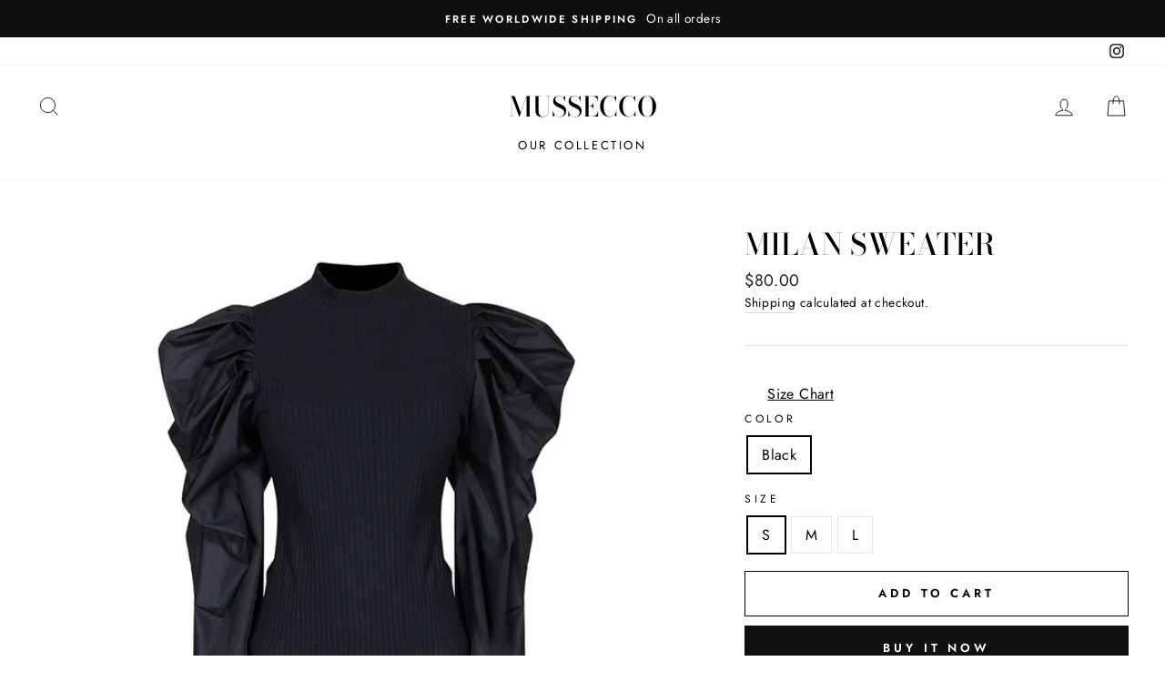

--- FILE ---
content_type: text/html; charset=utf-8
request_url: https://shopmuseclothing.com/products/milan-sweater
body_size: 23519
content:
<!doctype html>
<html class="no-js" lang="en">
<head>
  <script>
  fbq('track', 'AddToCart');
</script>


 
  <!-- Global site tag (gtag.js) - Google Analytics -->
<script async src="https://www.googletagmanager.com/gtag/js?id=UA-153687653-1"></script>
<script>
  window.dataLayer = window.dataLayer || [];
  function gtag(){dataLayer.push(arguments);}
  gtag('js', new Date());

  gtag('config', 'UA-153687653-1');
</script>

 
<script>
window.KiwiSizing = window.KiwiSizing === undefined ? {} : window.KiwiSizing;
KiwiSizing.shop = "shop-muse-online.myshopify.com";


KiwiSizing.data = {
  collections: "165916147823,280621645935,165916115055,155549663343",
  tags: "",
  product: "4169791832118",
  vendor: "MUSE",
  type: "",
  title: "MILAN SWEATER",
  images: ["\/\/shopmuseclothing.com\/cdn\/shop\/products\/product-image-1143280424.jpg?v=1569771444"],
  options: [{"name":"Color","position":1,"values":["Black"]},{"name":"Size","position":2,"values":["S","M","L"]}],
  variants: [{"id":30307963437110,"title":"Black \/ S","option1":"Black","option2":"S","option3":null,"sku":"30105817-black-s","requires_shipping":true,"taxable":true,"featured_image":{"id":12826134577206,"product_id":4169791832118,"position":1,"created_at":"2019-09-29T11:37:24-04:00","updated_at":"2019-09-29T11:37:24-04:00","alt":null,"width":640,"height":640,"src":"\/\/shopmuseclothing.com\/cdn\/shop\/products\/product-image-1143280424.jpg?v=1569771444","variant_ids":[30307963371574,30307963404342,30307963437110]},"available":true,"name":"MILAN SWEATER - Black \/ S","public_title":"Black \/ S","options":["Black","S"],"price":8000,"weight":0,"compare_at_price":null,"inventory_management":"shopify","barcode":null,"featured_media":{"alt":null,"id":2294450946102,"position":1,"preview_image":{"aspect_ratio":1.0,"height":640,"width":640,"src":"\/\/shopmuseclothing.com\/cdn\/shop\/products\/product-image-1143280424.jpg?v=1569771444"}},"requires_selling_plan":false,"selling_plan_allocations":[]},{"id":30307963371574,"title":"Black \/ M","option1":"Black","option2":"M","option3":null,"sku":"30105817-black-m","requires_shipping":true,"taxable":true,"featured_image":{"id":12826134577206,"product_id":4169791832118,"position":1,"created_at":"2019-09-29T11:37:24-04:00","updated_at":"2019-09-29T11:37:24-04:00","alt":null,"width":640,"height":640,"src":"\/\/shopmuseclothing.com\/cdn\/shop\/products\/product-image-1143280424.jpg?v=1569771444","variant_ids":[30307963371574,30307963404342,30307963437110]},"available":true,"name":"MILAN SWEATER - Black \/ M","public_title":"Black \/ M","options":["Black","M"],"price":8000,"weight":0,"compare_at_price":null,"inventory_management":"shopify","barcode":null,"featured_media":{"alt":null,"id":2294450946102,"position":1,"preview_image":{"aspect_ratio":1.0,"height":640,"width":640,"src":"\/\/shopmuseclothing.com\/cdn\/shop\/products\/product-image-1143280424.jpg?v=1569771444"}},"requires_selling_plan":false,"selling_plan_allocations":[]},{"id":30307963404342,"title":"Black \/ L","option1":"Black","option2":"L","option3":null,"sku":"30105817-black-l","requires_shipping":true,"taxable":true,"featured_image":{"id":12826134577206,"product_id":4169791832118,"position":1,"created_at":"2019-09-29T11:37:24-04:00","updated_at":"2019-09-29T11:37:24-04:00","alt":null,"width":640,"height":640,"src":"\/\/shopmuseclothing.com\/cdn\/shop\/products\/product-image-1143280424.jpg?v=1569771444","variant_ids":[30307963371574,30307963404342,30307963437110]},"available":true,"name":"MILAN SWEATER - Black \/ L","public_title":"Black \/ L","options":["Black","L"],"price":8000,"weight":0,"compare_at_price":null,"inventory_management":"shopify","barcode":null,"featured_media":{"alt":null,"id":2294450946102,"position":1,"preview_image":{"aspect_ratio":1.0,"height":640,"width":640,"src":"\/\/shopmuseclothing.com\/cdn\/shop\/products\/product-image-1143280424.jpg?v=1569771444"}},"requires_selling_plan":false,"selling_plan_allocations":[]}],
};

</script>
  <meta charset="utf-8">
  <meta http-equiv="X-UA-Compatible" content="IE=edge,chrome=1">
  <meta name="viewport" content="width=device-width,initial-scale=1">
  <meta name="theme-color" content="#111111">
  <link rel="canonical" href="https://mussecco.com/products/milan-sweater">
  <meta name="format-detection" content="telephone=no"><link rel="shortcut icon" href="//shopmuseclothing.com/cdn/shop/files/Screen_Shot_2019-07-17_at_6.44.08_PM_32x32.png?v=1613761867" type="image/png" />
  <title>MILAN SWEATER
&ndash; MUSSECCO
</title><meta name="description" content="MILAN SWEATER Puff Sleeves Available In BLACK"><meta property="og:site_name" content="MUSSECCO">
  <meta property="og:url" content="https://mussecco.com/products/milan-sweater">
  <meta property="og:title" content="MILAN SWEATER">
  <meta property="og:type" content="product">
  <meta property="og:description" content="MILAN SWEATER Puff Sleeves Available In BLACK"><meta property="og:image" content="http://shopmuseclothing.com/cdn/shop/products/product-image-1143280424_1200x1200.jpg?v=1569771444">
  <meta property="og:image:secure_url" content="https://shopmuseclothing.com/cdn/shop/products/product-image-1143280424_1200x1200.jpg?v=1569771444">
  <meta name="twitter:site" content="@">
  <meta name="twitter:card" content="summary_large_image">
  <meta name="twitter:title" content="MILAN SWEATER">
  <meta name="twitter:description" content="MILAN SWEATER Puff Sleeves Available In BLACK">


  <style data-shopify>
  @font-face {
  font-family: "Bodoni Moda";
  font-weight: 500;
  font-style: normal;
  src: url("//shopmuseclothing.com/cdn/fonts/bodoni_moda/bodonimoda_n5.36d0da1db617c453fb46e8089790ab6dc72c2356.woff2") format("woff2"),
       url("//shopmuseclothing.com/cdn/fonts/bodoni_moda/bodonimoda_n5.40f612bab009769f87511096f185d9228ad3baa3.woff") format("woff");
}

  @font-face {
  font-family: Jost;
  font-weight: 400;
  font-style: normal;
  src: url("//shopmuseclothing.com/cdn/fonts/jost/jost_n4.d47a1b6347ce4a4c9f437608011273009d91f2b7.woff2") format("woff2"),
       url("//shopmuseclothing.com/cdn/fonts/jost/jost_n4.791c46290e672b3f85c3d1c651ef2efa3819eadd.woff") format("woff");
}


  @font-face {
  font-family: Jost;
  font-weight: 600;
  font-style: normal;
  src: url("//shopmuseclothing.com/cdn/fonts/jost/jost_n6.ec1178db7a7515114a2d84e3dd680832b7af8b99.woff2") format("woff2"),
       url("//shopmuseclothing.com/cdn/fonts/jost/jost_n6.b1178bb6bdd3979fef38e103a3816f6980aeaff9.woff") format("woff");
}

  @font-face {
  font-family: Jost;
  font-weight: 400;
  font-style: italic;
  src: url("//shopmuseclothing.com/cdn/fonts/jost/jost_i4.b690098389649750ada222b9763d55796c5283a5.woff2") format("woff2"),
       url("//shopmuseclothing.com/cdn/fonts/jost/jost_i4.fd766415a47e50b9e391ae7ec04e2ae25e7e28b0.woff") format("woff");
}

  @font-face {
  font-family: Jost;
  font-weight: 600;
  font-style: italic;
  src: url("//shopmuseclothing.com/cdn/fonts/jost/jost_i6.9af7e5f39e3a108c08f24047a4276332d9d7b85e.woff2") format("woff2"),
       url("//shopmuseclothing.com/cdn/fonts/jost/jost_i6.2bf310262638f998ed206777ce0b9a3b98b6fe92.woff") format("woff");
}

</style>

  <link href="//shopmuseclothing.com/cdn/shop/t/25/assets/theme.scss.css?v=6069897033670075821759259615" rel="stylesheet" type="text/css" media="all" />

  <style data-shopify>
    .collection-item__title {
      font-size: 14.4px;
    }

    @media screen and (min-width: 769px) {
      .collection-item__title {
        font-size: 18px;
      }
    }
  </style>

  <script>
    document.documentElement.className = document.documentElement.className.replace('no-js', 'js');

    window.theme = window.theme || {};
    theme.strings = {
      addToCart: "Add to cart",
      soldOut: "Sold Out",
      unavailable: "Unavailable",
      stockLabel: "Only [count] items in stock!",
      willNotShipUntil: "Will not ship until [date]",
      willBeInStockAfter: "Will be in stock after [date]",
      waitingForStock: "Inventory on the way",
      savePrice: "Save [saved_amount]",
      cartEmpty: "Your cart is currently empty.",
      cartTermsConfirmation: "You must agree with the terms and conditions of sales to check out"
    };
    theme.settings = {
      dynamicVariantsEnable: true,
      dynamicVariantType: "button",
      cartType: "page",
      moneyFormat: "${{amount}}",
      saveType: "dollar",
      recentlyViewedEnabled: false,
      predictiveSearch: true,
      predictiveSearchType: "product,article,page",
      inventoryThreshold: 10,
      quickView: true,
      themeName: 'Impulse',
      themeVersion: "3.0.3"
    };
  </script>

  <script>window.performance && window.performance.mark && window.performance.mark('shopify.content_for_header.start');</script><meta name="google-site-verification" content="xedB6axYIIkTOWB_HdPqzH3vyzTJDEZoTJikk9pz-A8">
<meta name="google-site-verification" content="gC3LyQ3dKYycJqZOfKEvlQdz8LpcT2bgcJRjeuKtIbQ">
<meta name="google-site-verification" content="_4ems9wJnIztgzPJCZNZg_X5M8su8N8N7M1FY_w4f5I">
<meta name="google-site-verification" content="vSKY6kP05P_HkkDPgCX2PwTmksuThvNaod5JlhQuhhs">
<meta name="google-site-verification" content="w-_YodSE37sF8_wx_wTbH47SYpt09hRGHOI3NK9Jr54">
<meta name="google-site-verification" content="jsDCnu9AVrW5KhPeXICKSDqxrDHfBExs7dLbjsIv-20">
<meta name="facebook-domain-verification" content="fkpj8tbm9sg2hw8kuiqcvesfw1yvzg">
<meta name="facebook-domain-verification" content="ktrekwn4vk29see5fr7jjise3f5jeu">
<meta id="shopify-digital-wallet" name="shopify-digital-wallet" content="/17232756790/digital_wallets/dialog">
<link rel="alternate" type="application/json+oembed" href="https://mussecco.com/products/milan-sweater.oembed">
<script async="async" src="/checkouts/internal/preloads.js?locale=en-US"></script>
<script id="shopify-features" type="application/json">{"accessToken":"80c16d5ae2bc261382091145f8304792","betas":["rich-media-storefront-analytics"],"domain":"shopmuseclothing.com","predictiveSearch":true,"shopId":17232756790,"locale":"en"}</script>
<script>var Shopify = Shopify || {};
Shopify.shop = "shop-muse-online.myshopify.com";
Shopify.locale = "en";
Shopify.currency = {"active":"USD","rate":"1.0"};
Shopify.country = "US";
Shopify.theme = {"name":"Impulse","id":79931179119,"schema_name":"Impulse","schema_version":"3.0.3","theme_store_id":857,"role":"main"};
Shopify.theme.handle = "null";
Shopify.theme.style = {"id":null,"handle":null};
Shopify.cdnHost = "shopmuseclothing.com/cdn";
Shopify.routes = Shopify.routes || {};
Shopify.routes.root = "/";</script>
<script type="module">!function(o){(o.Shopify=o.Shopify||{}).modules=!0}(window);</script>
<script>!function(o){function n(){var o=[];function n(){o.push(Array.prototype.slice.apply(arguments))}return n.q=o,n}var t=o.Shopify=o.Shopify||{};t.loadFeatures=n(),t.autoloadFeatures=n()}(window);</script>
<script id="shop-js-analytics" type="application/json">{"pageType":"product"}</script>
<script defer="defer" async type="module" src="//shopmuseclothing.com/cdn/shopifycloud/shop-js/modules/v2/client.init-shop-cart-sync_WVOgQShq.en.esm.js"></script>
<script defer="defer" async type="module" src="//shopmuseclothing.com/cdn/shopifycloud/shop-js/modules/v2/chunk.common_C_13GLB1.esm.js"></script>
<script defer="defer" async type="module" src="//shopmuseclothing.com/cdn/shopifycloud/shop-js/modules/v2/chunk.modal_CLfMGd0m.esm.js"></script>
<script type="module">
  await import("//shopmuseclothing.com/cdn/shopifycloud/shop-js/modules/v2/client.init-shop-cart-sync_WVOgQShq.en.esm.js");
await import("//shopmuseclothing.com/cdn/shopifycloud/shop-js/modules/v2/chunk.common_C_13GLB1.esm.js");
await import("//shopmuseclothing.com/cdn/shopifycloud/shop-js/modules/v2/chunk.modal_CLfMGd0m.esm.js");

  window.Shopify.SignInWithShop?.initShopCartSync?.({"fedCMEnabled":true,"windoidEnabled":true});

</script>
<script>(function() {
  var isLoaded = false;
  function asyncLoad() {
    if (isLoaded) return;
    isLoaded = true;
    var urls = ["\/\/d1liekpayvooaz.cloudfront.net\/apps\/customizery\/customizery.js?shop=shop-muse-online.myshopify.com","https:\/\/static.klaviyo.com\/onsite\/js\/klaviyo.js?company_id=JTc8hu\u0026shop=shop-muse-online.myshopify.com","https:\/\/app.kiwisizing.com\/web\/js\/dist\/kiwiSizing\/plugin\/SizingPlugin.prod.js?v=330\u0026shop=shop-muse-online.myshopify.com","https:\/\/intg.snapchat.com\/shopify\/shopify-scevent-init.js?id=6016d9d3-422e-4784-b26c-dbde11857604\u0026shop=shop-muse-online.myshopify.com","https:\/\/cdn.nfcube.com\/instafeed-56979ecfae3543ccdcbbe452756386d4.js?shop=shop-muse-online.myshopify.com"];
    for (var i = 0; i < urls.length; i++) {
      var s = document.createElement('script');
      s.type = 'text/javascript';
      s.async = true;
      s.src = urls[i];
      var x = document.getElementsByTagName('script')[0];
      x.parentNode.insertBefore(s, x);
    }
  };
  if(window.attachEvent) {
    window.attachEvent('onload', asyncLoad);
  } else {
    window.addEventListener('load', asyncLoad, false);
  }
})();</script>
<script id="__st">var __st={"a":17232756790,"offset":-18000,"reqid":"64a42400-84eb-4b92-a4f0-d2d9c988d233-1769626420","pageurl":"shopmuseclothing.com\/products\/milan-sweater","u":"7e16c4996210","p":"product","rtyp":"product","rid":4169791832118};</script>
<script>window.ShopifyPaypalV4VisibilityTracking = true;</script>
<script id="captcha-bootstrap">!function(){'use strict';const t='contact',e='account',n='new_comment',o=[[t,t],['blogs',n],['comments',n],[t,'customer']],c=[[e,'customer_login'],[e,'guest_login'],[e,'recover_customer_password'],[e,'create_customer']],r=t=>t.map((([t,e])=>`form[action*='/${t}']:not([data-nocaptcha='true']) input[name='form_type'][value='${e}']`)).join(','),a=t=>()=>t?[...document.querySelectorAll(t)].map((t=>t.form)):[];function s(){const t=[...o],e=r(t);return a(e)}const i='password',u='form_key',d=['recaptcha-v3-token','g-recaptcha-response','h-captcha-response',i],f=()=>{try{return window.sessionStorage}catch{return}},m='__shopify_v',_=t=>t.elements[u];function p(t,e,n=!1){try{const o=window.sessionStorage,c=JSON.parse(o.getItem(e)),{data:r}=function(t){const{data:e,action:n}=t;return t[m]||n?{data:e,action:n}:{data:t,action:n}}(c);for(const[e,n]of Object.entries(r))t.elements[e]&&(t.elements[e].value=n);n&&o.removeItem(e)}catch(o){console.error('form repopulation failed',{error:o})}}const l='form_type',E='cptcha';function T(t){t.dataset[E]=!0}const w=window,h=w.document,L='Shopify',v='ce_forms',y='captcha';let A=!1;((t,e)=>{const n=(g='f06e6c50-85a8-45c8-87d0-21a2b65856fe',I='https://cdn.shopify.com/shopifycloud/storefront-forms-hcaptcha/ce_storefront_forms_captcha_hcaptcha.v1.5.2.iife.js',D={infoText:'Protected by hCaptcha',privacyText:'Privacy',termsText:'Terms'},(t,e,n)=>{const o=w[L][v],c=o.bindForm;if(c)return c(t,g,e,D).then(n);var r;o.q.push([[t,g,e,D],n]),r=I,A||(h.body.append(Object.assign(h.createElement('script'),{id:'captcha-provider',async:!0,src:r})),A=!0)});var g,I,D;w[L]=w[L]||{},w[L][v]=w[L][v]||{},w[L][v].q=[],w[L][y]=w[L][y]||{},w[L][y].protect=function(t,e){n(t,void 0,e),T(t)},Object.freeze(w[L][y]),function(t,e,n,w,h,L){const[v,y,A,g]=function(t,e,n){const i=e?o:[],u=t?c:[],d=[...i,...u],f=r(d),m=r(i),_=r(d.filter((([t,e])=>n.includes(e))));return[a(f),a(m),a(_),s()]}(w,h,L),I=t=>{const e=t.target;return e instanceof HTMLFormElement?e:e&&e.form},D=t=>v().includes(t);t.addEventListener('submit',(t=>{const e=I(t);if(!e)return;const n=D(e)&&!e.dataset.hcaptchaBound&&!e.dataset.recaptchaBound,o=_(e),c=g().includes(e)&&(!o||!o.value);(n||c)&&t.preventDefault(),c&&!n&&(function(t){try{if(!f())return;!function(t){const e=f();if(!e)return;const n=_(t);if(!n)return;const o=n.value;o&&e.removeItem(o)}(t);const e=Array.from(Array(32),(()=>Math.random().toString(36)[2])).join('');!function(t,e){_(t)||t.append(Object.assign(document.createElement('input'),{type:'hidden',name:u})),t.elements[u].value=e}(t,e),function(t,e){const n=f();if(!n)return;const o=[...t.querySelectorAll(`input[type='${i}']`)].map((({name:t})=>t)),c=[...d,...o],r={};for(const[a,s]of new FormData(t).entries())c.includes(a)||(r[a]=s);n.setItem(e,JSON.stringify({[m]:1,action:t.action,data:r}))}(t,e)}catch(e){console.error('failed to persist form',e)}}(e),e.submit())}));const S=(t,e)=>{t&&!t.dataset[E]&&(n(t,e.some((e=>e===t))),T(t))};for(const o of['focusin','change'])t.addEventListener(o,(t=>{const e=I(t);D(e)&&S(e,y())}));const B=e.get('form_key'),M=e.get(l),P=B&&M;t.addEventListener('DOMContentLoaded',(()=>{const t=y();if(P)for(const e of t)e.elements[l].value===M&&p(e,B);[...new Set([...A(),...v().filter((t=>'true'===t.dataset.shopifyCaptcha))])].forEach((e=>S(e,t)))}))}(h,new URLSearchParams(w.location.search),n,t,e,['guest_login'])})(!0,!0)}();</script>
<script integrity="sha256-4kQ18oKyAcykRKYeNunJcIwy7WH5gtpwJnB7kiuLZ1E=" data-source-attribution="shopify.loadfeatures" defer="defer" src="//shopmuseclothing.com/cdn/shopifycloud/storefront/assets/storefront/load_feature-a0a9edcb.js" crossorigin="anonymous"></script>
<script data-source-attribution="shopify.dynamic_checkout.dynamic.init">var Shopify=Shopify||{};Shopify.PaymentButton=Shopify.PaymentButton||{isStorefrontPortableWallets:!0,init:function(){window.Shopify.PaymentButton.init=function(){};var t=document.createElement("script");t.src="https://shopmuseclothing.com/cdn/shopifycloud/portable-wallets/latest/portable-wallets.en.js",t.type="module",document.head.appendChild(t)}};
</script>
<script data-source-attribution="shopify.dynamic_checkout.buyer_consent">
  function portableWalletsHideBuyerConsent(e){var t=document.getElementById("shopify-buyer-consent"),n=document.getElementById("shopify-subscription-policy-button");t&&n&&(t.classList.add("hidden"),t.setAttribute("aria-hidden","true"),n.removeEventListener("click",e))}function portableWalletsShowBuyerConsent(e){var t=document.getElementById("shopify-buyer-consent"),n=document.getElementById("shopify-subscription-policy-button");t&&n&&(t.classList.remove("hidden"),t.removeAttribute("aria-hidden"),n.addEventListener("click",e))}window.Shopify?.PaymentButton&&(window.Shopify.PaymentButton.hideBuyerConsent=portableWalletsHideBuyerConsent,window.Shopify.PaymentButton.showBuyerConsent=portableWalletsShowBuyerConsent);
</script>
<script>
  function portableWalletsCleanup(e){e&&e.src&&console.error("Failed to load portable wallets script "+e.src);var t=document.querySelectorAll("shopify-accelerated-checkout .shopify-payment-button__skeleton, shopify-accelerated-checkout-cart .wallet-cart-button__skeleton"),e=document.getElementById("shopify-buyer-consent");for(let e=0;e<t.length;e++)t[e].remove();e&&e.remove()}function portableWalletsNotLoadedAsModule(e){e instanceof ErrorEvent&&"string"==typeof e.message&&e.message.includes("import.meta")&&"string"==typeof e.filename&&e.filename.includes("portable-wallets")&&(window.removeEventListener("error",portableWalletsNotLoadedAsModule),window.Shopify.PaymentButton.failedToLoad=e,"loading"===document.readyState?document.addEventListener("DOMContentLoaded",window.Shopify.PaymentButton.init):window.Shopify.PaymentButton.init())}window.addEventListener("error",portableWalletsNotLoadedAsModule);
</script>

<script type="module" src="https://shopmuseclothing.com/cdn/shopifycloud/portable-wallets/latest/portable-wallets.en.js" onError="portableWalletsCleanup(this)" crossorigin="anonymous"></script>
<script nomodule>
  document.addEventListener("DOMContentLoaded", portableWalletsCleanup);
</script>

<link id="shopify-accelerated-checkout-styles" rel="stylesheet" media="screen" href="https://shopmuseclothing.com/cdn/shopifycloud/portable-wallets/latest/accelerated-checkout-backwards-compat.css" crossorigin="anonymous">
<style id="shopify-accelerated-checkout-cart">
        #shopify-buyer-consent {
  margin-top: 1em;
  display: inline-block;
  width: 100%;
}

#shopify-buyer-consent.hidden {
  display: none;
}

#shopify-subscription-policy-button {
  background: none;
  border: none;
  padding: 0;
  text-decoration: underline;
  font-size: inherit;
  cursor: pointer;
}

#shopify-subscription-policy-button::before {
  box-shadow: none;
}

      </style>

<script>window.performance && window.performance.mark && window.performance.mark('shopify.content_for_header.end');</script>

  <script src="//shopmuseclothing.com/cdn/shop/t/25/assets/vendor-scripts-v6.js" defer="defer"></script>

  

  <script src="//shopmuseclothing.com/cdn/shop/t/25/assets/theme.js?v=112718498460643917511587760181" defer="defer"></script><link href="//shopmuseclothing.com/cdn/shop/t/25/assets/daily-deals.scss?v=134054091270620766121606101615" rel="stylesheet" type="text/css" media="all" />
<link href="//shopmuseclothing.com/cdn/shop/t/25/assets/daily-deals.scss?v=134054091270620766121606101615" rel="stylesheet" type="text/css" media="all" />
<script src="https://cdn.shopify.com/extensions/592fbad9-b491-4d87-80d3-725673466575/sales-box-free-shipping-bar-2/assets/salesbox.js" type="text/javascript" defer="defer"></script>
<link href="https://cdn.shopify.com/extensions/592fbad9-b491-4d87-80d3-725673466575/sales-box-free-shipping-bar-2/assets/salesbox.css" rel="stylesheet" type="text/css" media="all">
<link href="https://monorail-edge.shopifysvc.com" rel="dns-prefetch">
<script>(function(){if ("sendBeacon" in navigator && "performance" in window) {try {var session_token_from_headers = performance.getEntriesByType('navigation')[0].serverTiming.find(x => x.name == '_s').description;} catch {var session_token_from_headers = undefined;}var session_cookie_matches = document.cookie.match(/_shopify_s=([^;]*)/);var session_token_from_cookie = session_cookie_matches && session_cookie_matches.length === 2 ? session_cookie_matches[1] : "";var session_token = session_token_from_headers || session_token_from_cookie || "";function handle_abandonment_event(e) {var entries = performance.getEntries().filter(function(entry) {return /monorail-edge.shopifysvc.com/.test(entry.name);});if (!window.abandonment_tracked && entries.length === 0) {window.abandonment_tracked = true;var currentMs = Date.now();var navigation_start = performance.timing.navigationStart;var payload = {shop_id: 17232756790,url: window.location.href,navigation_start,duration: currentMs - navigation_start,session_token,page_type: "product"};window.navigator.sendBeacon("https://monorail-edge.shopifysvc.com/v1/produce", JSON.stringify({schema_id: "online_store_buyer_site_abandonment/1.1",payload: payload,metadata: {event_created_at_ms: currentMs,event_sent_at_ms: currentMs}}));}}window.addEventListener('pagehide', handle_abandonment_event);}}());</script>
<script id="web-pixels-manager-setup">(function e(e,d,r,n,o){if(void 0===o&&(o={}),!Boolean(null===(a=null===(i=window.Shopify)||void 0===i?void 0:i.analytics)||void 0===a?void 0:a.replayQueue)){var i,a;window.Shopify=window.Shopify||{};var t=window.Shopify;t.analytics=t.analytics||{};var s=t.analytics;s.replayQueue=[],s.publish=function(e,d,r){return s.replayQueue.push([e,d,r]),!0};try{self.performance.mark("wpm:start")}catch(e){}var l=function(){var e={modern:/Edge?\/(1{2}[4-9]|1[2-9]\d|[2-9]\d{2}|\d{4,})\.\d+(\.\d+|)|Firefox\/(1{2}[4-9]|1[2-9]\d|[2-9]\d{2}|\d{4,})\.\d+(\.\d+|)|Chrom(ium|e)\/(9{2}|\d{3,})\.\d+(\.\d+|)|(Maci|X1{2}).+ Version\/(15\.\d+|(1[6-9]|[2-9]\d|\d{3,})\.\d+)([,.]\d+|)( \(\w+\)|)( Mobile\/\w+|) Safari\/|Chrome.+OPR\/(9{2}|\d{3,})\.\d+\.\d+|(CPU[ +]OS|iPhone[ +]OS|CPU[ +]iPhone|CPU IPhone OS|CPU iPad OS)[ +]+(15[._]\d+|(1[6-9]|[2-9]\d|\d{3,})[._]\d+)([._]\d+|)|Android:?[ /-](13[3-9]|1[4-9]\d|[2-9]\d{2}|\d{4,})(\.\d+|)(\.\d+|)|Android.+Firefox\/(13[5-9]|1[4-9]\d|[2-9]\d{2}|\d{4,})\.\d+(\.\d+|)|Android.+Chrom(ium|e)\/(13[3-9]|1[4-9]\d|[2-9]\d{2}|\d{4,})\.\d+(\.\d+|)|SamsungBrowser\/([2-9]\d|\d{3,})\.\d+/,legacy:/Edge?\/(1[6-9]|[2-9]\d|\d{3,})\.\d+(\.\d+|)|Firefox\/(5[4-9]|[6-9]\d|\d{3,})\.\d+(\.\d+|)|Chrom(ium|e)\/(5[1-9]|[6-9]\d|\d{3,})\.\d+(\.\d+|)([\d.]+$|.*Safari\/(?![\d.]+ Edge\/[\d.]+$))|(Maci|X1{2}).+ Version\/(10\.\d+|(1[1-9]|[2-9]\d|\d{3,})\.\d+)([,.]\d+|)( \(\w+\)|)( Mobile\/\w+|) Safari\/|Chrome.+OPR\/(3[89]|[4-9]\d|\d{3,})\.\d+\.\d+|(CPU[ +]OS|iPhone[ +]OS|CPU[ +]iPhone|CPU IPhone OS|CPU iPad OS)[ +]+(10[._]\d+|(1[1-9]|[2-9]\d|\d{3,})[._]\d+)([._]\d+|)|Android:?[ /-](13[3-9]|1[4-9]\d|[2-9]\d{2}|\d{4,})(\.\d+|)(\.\d+|)|Mobile Safari.+OPR\/([89]\d|\d{3,})\.\d+\.\d+|Android.+Firefox\/(13[5-9]|1[4-9]\d|[2-9]\d{2}|\d{4,})\.\d+(\.\d+|)|Android.+Chrom(ium|e)\/(13[3-9]|1[4-9]\d|[2-9]\d{2}|\d{4,})\.\d+(\.\d+|)|Android.+(UC? ?Browser|UCWEB|U3)[ /]?(15\.([5-9]|\d{2,})|(1[6-9]|[2-9]\d|\d{3,})\.\d+)\.\d+|SamsungBrowser\/(5\.\d+|([6-9]|\d{2,})\.\d+)|Android.+MQ{2}Browser\/(14(\.(9|\d{2,})|)|(1[5-9]|[2-9]\d|\d{3,})(\.\d+|))(\.\d+|)|K[Aa][Ii]OS\/(3\.\d+|([4-9]|\d{2,})\.\d+)(\.\d+|)/},d=e.modern,r=e.legacy,n=navigator.userAgent;return n.match(d)?"modern":n.match(r)?"legacy":"unknown"}(),u="modern"===l?"modern":"legacy",c=(null!=n?n:{modern:"",legacy:""})[u],f=function(e){return[e.baseUrl,"/wpm","/b",e.hashVersion,"modern"===e.buildTarget?"m":"l",".js"].join("")}({baseUrl:d,hashVersion:r,buildTarget:u}),m=function(e){var d=e.version,r=e.bundleTarget,n=e.surface,o=e.pageUrl,i=e.monorailEndpoint;return{emit:function(e){var a=e.status,t=e.errorMsg,s=(new Date).getTime(),l=JSON.stringify({metadata:{event_sent_at_ms:s},events:[{schema_id:"web_pixels_manager_load/3.1",payload:{version:d,bundle_target:r,page_url:o,status:a,surface:n,error_msg:t},metadata:{event_created_at_ms:s}}]});if(!i)return console&&console.warn&&console.warn("[Web Pixels Manager] No Monorail endpoint provided, skipping logging."),!1;try{return self.navigator.sendBeacon.bind(self.navigator)(i,l)}catch(e){}var u=new XMLHttpRequest;try{return u.open("POST",i,!0),u.setRequestHeader("Content-Type","text/plain"),u.send(l),!0}catch(e){return console&&console.warn&&console.warn("[Web Pixels Manager] Got an unhandled error while logging to Monorail."),!1}}}}({version:r,bundleTarget:l,surface:e.surface,pageUrl:self.location.href,monorailEndpoint:e.monorailEndpoint});try{o.browserTarget=l,function(e){var d=e.src,r=e.async,n=void 0===r||r,o=e.onload,i=e.onerror,a=e.sri,t=e.scriptDataAttributes,s=void 0===t?{}:t,l=document.createElement("script"),u=document.querySelector("head"),c=document.querySelector("body");if(l.async=n,l.src=d,a&&(l.integrity=a,l.crossOrigin="anonymous"),s)for(var f in s)if(Object.prototype.hasOwnProperty.call(s,f))try{l.dataset[f]=s[f]}catch(e){}if(o&&l.addEventListener("load",o),i&&l.addEventListener("error",i),u)u.appendChild(l);else{if(!c)throw new Error("Did not find a head or body element to append the script");c.appendChild(l)}}({src:f,async:!0,onload:function(){if(!function(){var e,d;return Boolean(null===(d=null===(e=window.Shopify)||void 0===e?void 0:e.analytics)||void 0===d?void 0:d.initialized)}()){var d=window.webPixelsManager.init(e)||void 0;if(d){var r=window.Shopify.analytics;r.replayQueue.forEach((function(e){var r=e[0],n=e[1],o=e[2];d.publishCustomEvent(r,n,o)})),r.replayQueue=[],r.publish=d.publishCustomEvent,r.visitor=d.visitor,r.initialized=!0}}},onerror:function(){return m.emit({status:"failed",errorMsg:"".concat(f," has failed to load")})},sri:function(e){var d=/^sha384-[A-Za-z0-9+/=]+$/;return"string"==typeof e&&d.test(e)}(c)?c:"",scriptDataAttributes:o}),m.emit({status:"loading"})}catch(e){m.emit({status:"failed",errorMsg:(null==e?void 0:e.message)||"Unknown error"})}}})({shopId: 17232756790,storefrontBaseUrl: "https://mussecco.com",extensionsBaseUrl: "https://extensions.shopifycdn.com/cdn/shopifycloud/web-pixels-manager",monorailEndpoint: "https://monorail-edge.shopifysvc.com/unstable/produce_batch",surface: "storefront-renderer",enabledBetaFlags: ["2dca8a86"],webPixelsConfigList: [{"id":"35979375","configuration":"{\"tagID\":\"2612470594551\"}","eventPayloadVersion":"v1","runtimeContext":"STRICT","scriptVersion":"18031546ee651571ed29edbe71a3550b","type":"APP","apiClientId":3009811,"privacyPurposes":["ANALYTICS","MARKETING","SALE_OF_DATA"],"dataSharingAdjustments":{"protectedCustomerApprovalScopes":["read_customer_address","read_customer_email","read_customer_name","read_customer_personal_data","read_customer_phone"]}},{"id":"819311","configuration":"{\"pixelId\":\"6016d9d3-422e-4784-b26c-dbde11857604\"}","eventPayloadVersion":"v1","runtimeContext":"STRICT","scriptVersion":"c119f01612c13b62ab52809eb08154bb","type":"APP","apiClientId":2556259,"privacyPurposes":["ANALYTICS","MARKETING","SALE_OF_DATA"],"dataSharingAdjustments":{"protectedCustomerApprovalScopes":["read_customer_address","read_customer_email","read_customer_name","read_customer_personal_data","read_customer_phone"]}},{"id":"40992879","eventPayloadVersion":"v1","runtimeContext":"LAX","scriptVersion":"1","type":"CUSTOM","privacyPurposes":["MARKETING"],"name":"Meta pixel (migrated)"},{"id":"shopify-app-pixel","configuration":"{}","eventPayloadVersion":"v1","runtimeContext":"STRICT","scriptVersion":"0450","apiClientId":"shopify-pixel","type":"APP","privacyPurposes":["ANALYTICS","MARKETING"]},{"id":"shopify-custom-pixel","eventPayloadVersion":"v1","runtimeContext":"LAX","scriptVersion":"0450","apiClientId":"shopify-pixel","type":"CUSTOM","privacyPurposes":["ANALYTICS","MARKETING"]}],isMerchantRequest: false,initData: {"shop":{"name":"MUSSECCO","paymentSettings":{"currencyCode":"USD"},"myshopifyDomain":"shop-muse-online.myshopify.com","countryCode":"US","storefrontUrl":"https:\/\/mussecco.com"},"customer":null,"cart":null,"checkout":null,"productVariants":[{"price":{"amount":80.0,"currencyCode":"USD"},"product":{"title":"MILAN SWEATER","vendor":"MUSE","id":"4169791832118","untranslatedTitle":"MILAN SWEATER","url":"\/products\/milan-sweater","type":""},"id":"30307963437110","image":{"src":"\/\/shopmuseclothing.com\/cdn\/shop\/products\/product-image-1143280424.jpg?v=1569771444"},"sku":"30105817-black-s","title":"Black \/ S","untranslatedTitle":"Black \/ S"},{"price":{"amount":80.0,"currencyCode":"USD"},"product":{"title":"MILAN SWEATER","vendor":"MUSE","id":"4169791832118","untranslatedTitle":"MILAN SWEATER","url":"\/products\/milan-sweater","type":""},"id":"30307963371574","image":{"src":"\/\/shopmuseclothing.com\/cdn\/shop\/products\/product-image-1143280424.jpg?v=1569771444"},"sku":"30105817-black-m","title":"Black \/ M","untranslatedTitle":"Black \/ M"},{"price":{"amount":80.0,"currencyCode":"USD"},"product":{"title":"MILAN SWEATER","vendor":"MUSE","id":"4169791832118","untranslatedTitle":"MILAN SWEATER","url":"\/products\/milan-sweater","type":""},"id":"30307963404342","image":{"src":"\/\/shopmuseclothing.com\/cdn\/shop\/products\/product-image-1143280424.jpg?v=1569771444"},"sku":"30105817-black-l","title":"Black \/ L","untranslatedTitle":"Black \/ L"}],"purchasingCompany":null},},"https://shopmuseclothing.com/cdn","fcfee988w5aeb613cpc8e4bc33m6693e112",{"modern":"","legacy":""},{"shopId":"17232756790","storefrontBaseUrl":"https:\/\/mussecco.com","extensionBaseUrl":"https:\/\/extensions.shopifycdn.com\/cdn\/shopifycloud\/web-pixels-manager","surface":"storefront-renderer","enabledBetaFlags":"[\"2dca8a86\"]","isMerchantRequest":"false","hashVersion":"fcfee988w5aeb613cpc8e4bc33m6693e112","publish":"custom","events":"[[\"page_viewed\",{}],[\"product_viewed\",{\"productVariant\":{\"price\":{\"amount\":80.0,\"currencyCode\":\"USD\"},\"product\":{\"title\":\"MILAN SWEATER\",\"vendor\":\"MUSE\",\"id\":\"4169791832118\",\"untranslatedTitle\":\"MILAN SWEATER\",\"url\":\"\/products\/milan-sweater\",\"type\":\"\"},\"id\":\"30307963437110\",\"image\":{\"src\":\"\/\/shopmuseclothing.com\/cdn\/shop\/products\/product-image-1143280424.jpg?v=1569771444\"},\"sku\":\"30105817-black-s\",\"title\":\"Black \/ S\",\"untranslatedTitle\":\"Black \/ S\"}}]]"});</script><script>
  window.ShopifyAnalytics = window.ShopifyAnalytics || {};
  window.ShopifyAnalytics.meta = window.ShopifyAnalytics.meta || {};
  window.ShopifyAnalytics.meta.currency = 'USD';
  var meta = {"product":{"id":4169791832118,"gid":"gid:\/\/shopify\/Product\/4169791832118","vendor":"MUSE","type":"","handle":"milan-sweater","variants":[{"id":30307963437110,"price":8000,"name":"MILAN SWEATER - Black \/ S","public_title":"Black \/ S","sku":"30105817-black-s"},{"id":30307963371574,"price":8000,"name":"MILAN SWEATER - Black \/ M","public_title":"Black \/ M","sku":"30105817-black-m"},{"id":30307963404342,"price":8000,"name":"MILAN SWEATER - Black \/ L","public_title":"Black \/ L","sku":"30105817-black-l"}],"remote":false},"page":{"pageType":"product","resourceType":"product","resourceId":4169791832118,"requestId":"64a42400-84eb-4b92-a4f0-d2d9c988d233-1769626420"}};
  for (var attr in meta) {
    window.ShopifyAnalytics.meta[attr] = meta[attr];
  }
</script>
<script class="analytics">
  (function () {
    var customDocumentWrite = function(content) {
      var jquery = null;

      if (window.jQuery) {
        jquery = window.jQuery;
      } else if (window.Checkout && window.Checkout.$) {
        jquery = window.Checkout.$;
      }

      if (jquery) {
        jquery('body').append(content);
      }
    };

    var hasLoggedConversion = function(token) {
      if (token) {
        return document.cookie.indexOf('loggedConversion=' + token) !== -1;
      }
      return false;
    }

    var setCookieIfConversion = function(token) {
      if (token) {
        var twoMonthsFromNow = new Date(Date.now());
        twoMonthsFromNow.setMonth(twoMonthsFromNow.getMonth() + 2);

        document.cookie = 'loggedConversion=' + token + '; expires=' + twoMonthsFromNow;
      }
    }

    var trekkie = window.ShopifyAnalytics.lib = window.trekkie = window.trekkie || [];
    if (trekkie.integrations) {
      return;
    }
    trekkie.methods = [
      'identify',
      'page',
      'ready',
      'track',
      'trackForm',
      'trackLink'
    ];
    trekkie.factory = function(method) {
      return function() {
        var args = Array.prototype.slice.call(arguments);
        args.unshift(method);
        trekkie.push(args);
        return trekkie;
      };
    };
    for (var i = 0; i < trekkie.methods.length; i++) {
      var key = trekkie.methods[i];
      trekkie[key] = trekkie.factory(key);
    }
    trekkie.load = function(config) {
      trekkie.config = config || {};
      trekkie.config.initialDocumentCookie = document.cookie;
      var first = document.getElementsByTagName('script')[0];
      var script = document.createElement('script');
      script.type = 'text/javascript';
      script.onerror = function(e) {
        var scriptFallback = document.createElement('script');
        scriptFallback.type = 'text/javascript';
        scriptFallback.onerror = function(error) {
                var Monorail = {
      produce: function produce(monorailDomain, schemaId, payload) {
        var currentMs = new Date().getTime();
        var event = {
          schema_id: schemaId,
          payload: payload,
          metadata: {
            event_created_at_ms: currentMs,
            event_sent_at_ms: currentMs
          }
        };
        return Monorail.sendRequest("https://" + monorailDomain + "/v1/produce", JSON.stringify(event));
      },
      sendRequest: function sendRequest(endpointUrl, payload) {
        // Try the sendBeacon API
        if (window && window.navigator && typeof window.navigator.sendBeacon === 'function' && typeof window.Blob === 'function' && !Monorail.isIos12()) {
          var blobData = new window.Blob([payload], {
            type: 'text/plain'
          });

          if (window.navigator.sendBeacon(endpointUrl, blobData)) {
            return true;
          } // sendBeacon was not successful

        } // XHR beacon

        var xhr = new XMLHttpRequest();

        try {
          xhr.open('POST', endpointUrl);
          xhr.setRequestHeader('Content-Type', 'text/plain');
          xhr.send(payload);
        } catch (e) {
          console.log(e);
        }

        return false;
      },
      isIos12: function isIos12() {
        return window.navigator.userAgent.lastIndexOf('iPhone; CPU iPhone OS 12_') !== -1 || window.navigator.userAgent.lastIndexOf('iPad; CPU OS 12_') !== -1;
      }
    };
    Monorail.produce('monorail-edge.shopifysvc.com',
      'trekkie_storefront_load_errors/1.1',
      {shop_id: 17232756790,
      theme_id: 79931179119,
      app_name: "storefront",
      context_url: window.location.href,
      source_url: "//shopmuseclothing.com/cdn/s/trekkie.storefront.a804e9514e4efded663580eddd6991fcc12b5451.min.js"});

        };
        scriptFallback.async = true;
        scriptFallback.src = '//shopmuseclothing.com/cdn/s/trekkie.storefront.a804e9514e4efded663580eddd6991fcc12b5451.min.js';
        first.parentNode.insertBefore(scriptFallback, first);
      };
      script.async = true;
      script.src = '//shopmuseclothing.com/cdn/s/trekkie.storefront.a804e9514e4efded663580eddd6991fcc12b5451.min.js';
      first.parentNode.insertBefore(script, first);
    };
    trekkie.load(
      {"Trekkie":{"appName":"storefront","development":false,"defaultAttributes":{"shopId":17232756790,"isMerchantRequest":null,"themeId":79931179119,"themeCityHash":"15904572558994518646","contentLanguage":"en","currency":"USD","eventMetadataId":"c650989a-747f-4b41-b43d-6cd3e9b6e0b9"},"isServerSideCookieWritingEnabled":true,"monorailRegion":"shop_domain","enabledBetaFlags":["65f19447","b5387b81"]},"Session Attribution":{},"S2S":{"facebookCapiEnabled":false,"source":"trekkie-storefront-renderer","apiClientId":580111}}
    );

    var loaded = false;
    trekkie.ready(function() {
      if (loaded) return;
      loaded = true;

      window.ShopifyAnalytics.lib = window.trekkie;

      var originalDocumentWrite = document.write;
      document.write = customDocumentWrite;
      try { window.ShopifyAnalytics.merchantGoogleAnalytics.call(this); } catch(error) {};
      document.write = originalDocumentWrite;

      window.ShopifyAnalytics.lib.page(null,{"pageType":"product","resourceType":"product","resourceId":4169791832118,"requestId":"64a42400-84eb-4b92-a4f0-d2d9c988d233-1769626420","shopifyEmitted":true});

      var match = window.location.pathname.match(/checkouts\/(.+)\/(thank_you|post_purchase)/)
      var token = match? match[1]: undefined;
      if (!hasLoggedConversion(token)) {
        setCookieIfConversion(token);
        window.ShopifyAnalytics.lib.track("Viewed Product",{"currency":"USD","variantId":30307963437110,"productId":4169791832118,"productGid":"gid:\/\/shopify\/Product\/4169791832118","name":"MILAN SWEATER - Black \/ S","price":"80.00","sku":"30105817-black-s","brand":"MUSE","variant":"Black \/ S","category":"","nonInteraction":true,"remote":false},undefined,undefined,{"shopifyEmitted":true});
      window.ShopifyAnalytics.lib.track("monorail:\/\/trekkie_storefront_viewed_product\/1.1",{"currency":"USD","variantId":30307963437110,"productId":4169791832118,"productGid":"gid:\/\/shopify\/Product\/4169791832118","name":"MILAN SWEATER - Black \/ S","price":"80.00","sku":"30105817-black-s","brand":"MUSE","variant":"Black \/ S","category":"","nonInteraction":true,"remote":false,"referer":"https:\/\/shopmuseclothing.com\/products\/milan-sweater"});
      }
    });


        var eventsListenerScript = document.createElement('script');
        eventsListenerScript.async = true;
        eventsListenerScript.src = "//shopmuseclothing.com/cdn/shopifycloud/storefront/assets/shop_events_listener-3da45d37.js";
        document.getElementsByTagName('head')[0].appendChild(eventsListenerScript);

})();</script>
<script
  defer
  src="https://shopmuseclothing.com/cdn/shopifycloud/perf-kit/shopify-perf-kit-3.1.0.min.js"
  data-application="storefront-renderer"
  data-shop-id="17232756790"
  data-render-region="gcp-us-east1"
  data-page-type="product"
  data-theme-instance-id="79931179119"
  data-theme-name="Impulse"
  data-theme-version="3.0.3"
  data-monorail-region="shop_domain"
  data-resource-timing-sampling-rate="10"
  data-shs="true"
  data-shs-beacon="true"
  data-shs-export-with-fetch="true"
  data-shs-logs-sample-rate="1"
  data-shs-beacon-endpoint="https://shopmuseclothing.com/api/collect"
></script>
</head>

<body class="template-product" data-transitions="false">

  <a class="in-page-link visually-hidden skip-link" href="#MainContent">Skip to content</a>

  <div id="PageContainer" class="page-container">
    <div class="transition-body">
      
     

    <div id="shopify-section-header" class="shopify-section">




<div id="NavDrawer" class="drawer drawer--left">
  <div class="drawer__contents">
    <div class="drawer__fixed-header drawer__fixed-header--full">
      <div class="drawer__header drawer__header--full appear-animation appear-delay-1">
        <div class="h2 drawer__title">
        </div>
        <div class="drawer__close">
          <button type="button" class="drawer__close-button js-drawer-close">
            <svg aria-hidden="true" focusable="false" role="presentation" class="icon icon-close" viewBox="0 0 64 64"><path d="M19 17.61l27.12 27.13m0-27.12L19 44.74"/></svg>
            <span class="icon__fallback-text">Close menu</span>
          </button>
        </div>
      </div>
    </div>
    <div class="drawer__scrollable">
      <ul class="mobile-nav" role="navigation" aria-label="Primary">
        


          <li class="mobile-nav__item appear-animation appear-delay-2">
            
              <a href="/collections/all" class="mobile-nav__link mobile-nav__link--top-level" >OUR COLLECTION</a>
            

            
          </li>
        


        
          <li class="mobile-nav__item mobile-nav__item--secondary">
            <div class="grid">
              

              
<div class="grid__item one-half appear-animation appear-delay-3">
                  <a href="/account" class="mobile-nav__link">
                    
                      Log in
                    
                  </a>
                </div>
              
            </div>
          </li>
        
      </ul><ul class="mobile-nav__social appear-animation appear-delay-4">
        
          <li class="mobile-nav__social-item">
            <a target="_blank" href="https://www.instagram.com/shop_muse_clothing/" title="MUSSECCO on Instagram">
              <svg aria-hidden="true" focusable="false" role="presentation" class="icon icon-instagram" viewBox="0 0 32 32"><path fill="#444" d="M16 3.094c4.206 0 4.7.019 6.363.094 1.538.069 2.369.325 2.925.544.738.287 1.262.625 1.813 1.175s.894 1.075 1.175 1.813c.212.556.475 1.387.544 2.925.075 1.662.094 2.156.094 6.363s-.019 4.7-.094 6.363c-.069 1.538-.325 2.369-.544 2.925-.288.738-.625 1.262-1.175 1.813s-1.075.894-1.813 1.175c-.556.212-1.387.475-2.925.544-1.663.075-2.156.094-6.363.094s-4.7-.019-6.363-.094c-1.537-.069-2.369-.325-2.925-.544-.737-.288-1.263-.625-1.813-1.175s-.894-1.075-1.175-1.813c-.212-.556-.475-1.387-.544-2.925-.075-1.663-.094-2.156-.094-6.363s.019-4.7.094-6.363c.069-1.537.325-2.369.544-2.925.287-.737.625-1.263 1.175-1.813s1.075-.894 1.813-1.175c.556-.212 1.388-.475 2.925-.544 1.662-.081 2.156-.094 6.363-.094zm0-2.838c-4.275 0-4.813.019-6.494.094-1.675.075-2.819.344-3.819.731-1.037.4-1.913.944-2.788 1.819S1.486 4.656 1.08 5.688c-.387 1-.656 2.144-.731 3.825-.075 1.675-.094 2.213-.094 6.488s.019 4.813.094 6.494c.075 1.675.344 2.819.731 3.825.4 1.038.944 1.913 1.819 2.788s1.756 1.413 2.788 1.819c1 .387 2.144.656 3.825.731s2.213.094 6.494.094 4.813-.019 6.494-.094c1.675-.075 2.819-.344 3.825-.731 1.038-.4 1.913-.944 2.788-1.819s1.413-1.756 1.819-2.788c.387-1 .656-2.144.731-3.825s.094-2.212.094-6.494-.019-4.813-.094-6.494c-.075-1.675-.344-2.819-.731-3.825-.4-1.038-.944-1.913-1.819-2.788s-1.756-1.413-2.788-1.819c-1-.387-2.144-.656-3.825-.731C20.812.275 20.275.256 16 .256z"/><path fill="#444" d="M16 7.912a8.088 8.088 0 0 0 0 16.175c4.463 0 8.087-3.625 8.087-8.088s-3.625-8.088-8.088-8.088zm0 13.338a5.25 5.25 0 1 1 0-10.5 5.25 5.25 0 1 1 0 10.5zM26.294 7.594a1.887 1.887 0 1 1-3.774.002 1.887 1.887 0 0 1 3.774-.003z"/></svg>
              <span class="icon__fallback-text">Instagram</span>
            </a>
          </li>
        
        
        
        
        
        
        
        
        
      </ul>
    </div>
  </div>
</div>







<style data-shopify>
  .site-nav__link,
  .site-nav__dropdown-link:not(.site-nav__dropdown-link--top-level) {
    font-size: 13px;
  }
  
    .site-nav__link, .mobile-nav__link--top-level {
      text-transform: uppercase;
      letter-spacing: 0.2em;
    }
    .mobile-nav__link--top-level {
      font-size: 1.1em;
    }
  

  

  
</style>

<div data-section-id="header" data-section-type="header-section">
  
    


  <div class="announcement-bar">
    <div class="page-width">
      <div
        id="AnnouncementSlider"
        class="announcement-slider announcement-slider--compact"
        data-compact-style="true"
        data-block-count="1">
          
            <div
              id="AnnouncementSlide-1524770292306"
              class="announcement-slider__slide"
              data-index="0"
              >
              
                
                  <span class="announcement-text">Free worldwide shipping</span>
                
                
                  <span class="announcement-link-text">On all orders</span>
                
              
            </div>
        
      </div>
    </div>
  </div>



  

  
    
      <div class="toolbar small--hide">
  <div class="page-width">
    <div class="toolbar__content">
      

      
        <div class="toolbar__item">
          <ul class="inline-list toolbar__social">
            
              <li>
                <a target="_blank" href="https://www.instagram.com/shop_muse_clothing/" title="MUSSECCO on Instagram">
                  <svg aria-hidden="true" focusable="false" role="presentation" class="icon icon-instagram" viewBox="0 0 32 32"><path fill="#444" d="M16 3.094c4.206 0 4.7.019 6.363.094 1.538.069 2.369.325 2.925.544.738.287 1.262.625 1.813 1.175s.894 1.075 1.175 1.813c.212.556.475 1.387.544 2.925.075 1.662.094 2.156.094 6.363s-.019 4.7-.094 6.363c-.069 1.538-.325 2.369-.544 2.925-.288.738-.625 1.262-1.175 1.813s-1.075.894-1.813 1.175c-.556.212-1.387.475-2.925.544-1.663.075-2.156.094-6.363.094s-4.7-.019-6.363-.094c-1.537-.069-2.369-.325-2.925-.544-.737-.288-1.263-.625-1.813-1.175s-.894-1.075-1.175-1.813c-.212-.556-.475-1.387-.544-2.925-.075-1.663-.094-2.156-.094-6.363s.019-4.7.094-6.363c.069-1.537.325-2.369.544-2.925.287-.737.625-1.263 1.175-1.813s1.075-.894 1.813-1.175c.556-.212 1.388-.475 2.925-.544 1.662-.081 2.156-.094 6.363-.094zm0-2.838c-4.275 0-4.813.019-6.494.094-1.675.075-2.819.344-3.819.731-1.037.4-1.913.944-2.788 1.819S1.486 4.656 1.08 5.688c-.387 1-.656 2.144-.731 3.825-.075 1.675-.094 2.213-.094 6.488s.019 4.813.094 6.494c.075 1.675.344 2.819.731 3.825.4 1.038.944 1.913 1.819 2.788s1.756 1.413 2.788 1.819c1 .387 2.144.656 3.825.731s2.213.094 6.494.094 4.813-.019 6.494-.094c1.675-.075 2.819-.344 3.825-.731 1.038-.4 1.913-.944 2.788-1.819s1.413-1.756 1.819-2.788c.387-1 .656-2.144.731-3.825s.094-2.212.094-6.494-.019-4.813-.094-6.494c-.075-1.675-.344-2.819-.731-3.825-.4-1.038-.944-1.913-1.819-2.788s-1.756-1.413-2.788-1.819c-1-.387-2.144-.656-3.825-.731C20.812.275 20.275.256 16 .256z"/><path fill="#444" d="M16 7.912a8.088 8.088 0 0 0 0 16.175c4.463 0 8.087-3.625 8.087-8.088s-3.625-8.088-8.088-8.088zm0 13.338a5.25 5.25 0 1 1 0-10.5 5.25 5.25 0 1 1 0 10.5zM26.294 7.594a1.887 1.887 0 1 1-3.774.002 1.887 1.887 0 0 1 3.774-.003z"/></svg>
                  <span class="icon__fallback-text">Instagram</span>
                </a>
              </li>
            
            
            
            
            
            
            
            
            
          </ul>
        </div>
      
</div>

  </div>
</div>

    
  

  <div class="header-sticky-wrapper">
    <div class="header-wrapper">

      
      <header
        class="site-header"
        data-sticky="true">
        <div class="page-width">
          <div
            class="header-layout header-layout--center"
            data-logo-align="center">

            

            

            
              <div class="header-item header-item--left header-item--navigation">
                
                  
                    <div class="site-nav small--hide">
                      <a href="/search" class="site-nav__link site-nav__link--icon js-search-header js-no-transition">
                        <svg aria-hidden="true" focusable="false" role="presentation" class="icon icon-search" viewBox="0 0 64 64"><path d="M47.16 28.58A18.58 18.58 0 1 1 28.58 10a18.58 18.58 0 0 1 18.58 18.58zM54 54L41.94 42"/></svg>
                        <span class="icon__fallback-text">Search</span>
                      </a>
                    </div>
                  
                

                

                <div class="site-nav medium-up--hide">
                  <button
                    type="button"
                    class="site-nav__link site-nav__link--icon js-drawer-open-nav"
                    aria-controls="NavDrawer">
                    <svg aria-hidden="true" focusable="false" role="presentation" class="icon icon-hamburger" viewBox="0 0 64 64"><path d="M7 15h51M7 32h43M7 49h51"/></svg>
                    <span class="icon__fallback-text">Site navigation</span>
                  </button>
                </div>
              </div>

              

              
                <div class="header-item header-item--logo">
                  
  



  <style data-shopify>
    /* prevent text-only logo from breaking mobile nav */
    .header-item--logo {
      max-width: 60%;
    }
  </style>
  
    <div class="h1 site-header__logo" itemscope itemtype="http://schema.org/Organization">
  
  <a href="/" itemprop="url" class="site-header__logo-link">
    MUSSECCO
  </a>
  
    </div>
  


                </div>
              
            

            <div class="header-item header-item--icons">
              <div class="site-nav">
  <div class="site-nav__icons">
    
      <a class="site-nav__link site-nav__link--icon small--hide" href="/account">
        <svg aria-hidden="true" focusable="false" role="presentation" class="icon icon-user" viewBox="0 0 64 64"><path d="M35 39.84v-2.53c3.3-1.91 6-6.66 6-11.41 0-7.63 0-13.82-9-13.82s-9 6.19-9 13.82c0 4.75 2.7 9.51 6 11.41v2.53c-10.18.85-18 6-18 12.16h42c0-6.19-7.82-11.31-18-12.16z"/></svg>
        <span class="icon__fallback-text">
          
            Log in
          
        </span>
      </a>
    

    
      <a href="/search" class="site-nav__link site-nav__link--icon js-search-header js-no-transition medium-up--hide">
        <svg aria-hidden="true" focusable="false" role="presentation" class="icon icon-search" viewBox="0 0 64 64"><path d="M47.16 28.58A18.58 18.58 0 1 1 28.58 10a18.58 18.58 0 0 1 18.58 18.58zM54 54L41.94 42"/></svg>
        <span class="icon__fallback-text">Search</span>
      </a>
    

    

    <a href="/cart" class="site-nav__link site-nav__link--icon js-drawer-open-cart js-no-transition" aria-controls="CartDrawer" data-icon="bag">
      <span class="cart-link"><svg aria-hidden="true" focusable="false" role="presentation" class="icon icon-bag" viewBox="0 0 64 64"><g fill="none" stroke="#000" stroke-width="2"><path d="M25 26c0-15.79 3.57-20 8-20s8 4.21 8 20"/><path d="M14.74 18h36.51l3.59 36.73h-43.7z"/></g></svg><span class="icon__fallback-text">Cart</span>
        <span class="cart-link__bubble"></span>
      </span>
    </a>
  </div>
</div>

            </div>
          </div>

          
            <div class="text-center">
              


<ul
  class="site-nav site-navigation small--hide"
  
    role="navigation" aria-label="Primary"
  >
  


    <li
      class="site-nav__item site-nav__expanded-item"
      >

      <a href="/collections/all" class="site-nav__link site-nav__link--underline">
        OUR COLLECTION
      </a>
      
    </li>
  
</ul>

            </div>
          
        </div>
        <div class="site-header__search-container">
          <div class="site-header__search">
            <div class="page-width">
              <form action="/search" method="get" role="search"
                id="HeaderSearchForm"
                class="site-header__search-form">
                <input type="hidden" name="type" value="product,article,page">
                <button type="submit" class="text-link site-header__search-btn site-header__search-btn--submit">
                  <svg aria-hidden="true" focusable="false" role="presentation" class="icon icon-search" viewBox="0 0 64 64"><path d="M47.16 28.58A18.58 18.58 0 1 1 28.58 10a18.58 18.58 0 0 1 18.58 18.58zM54 54L41.94 42"/></svg>
                  <span class="icon__fallback-text">Search</span>
                </button>
                <input type="search" name="q" value="" placeholder="Search our store" class="site-header__search-input" aria-label="Search our store">
              </form>
              <button type="button" class="js-search-header-close text-link site-header__search-btn">
                <svg aria-hidden="true" focusable="false" role="presentation" class="icon icon-close" viewBox="0 0 64 64"><path d="M19 17.61l27.12 27.13m0-27.12L19 44.74"/></svg>
                <span class="icon__fallback-text">"Close (esc)"</span>
              </button>
            </div>
          </div><div class="predictive-results hide">
              <div class="page-width">
                <div id="PredictiveResults"></div>
                <div class="text-center predictive-results__footer">
                  <button type="button" class="btn btn--small" data-predictive-search-button>
                    <small>
                      View more
                    </small>
                  </button>
                </div>
              </div>
            </div></div>
      </header>
    </div>
  </div>

  
</div>


</div>

      <main class="main-content" id="MainContent">
        <div id="shopify-section-product-template" class="shopify-section"><div id="ProductSection-4169791832118"
  class="product-section"
  data-section-id="4169791832118"
  data-section-type="product-template"
  data-product-handle="milan-sweater"
  data-product-url="/products/milan-sweater"
  data-aspect-ratio="100.0"
  data-img-url="//shopmuseclothing.com/cdn/shop/products/product-image-1143280424_{width}x.jpg?v=1569771444"
  
  
    data-inventory="true"
  
  
  
    data-enable-history-state="true"
  >

<script type="application/ld+json">
  {
    "@context": "http://schema.org",
    "@type": "Product",
    "offers": {
      "@type": "Offer",
      "availability":"https://schema.org/InStock",
      "price": "80.0",
      "priceCurrency": "USD",
      "priceValidUntil": "2026-02-07",
      "url": "https://mussecco.com/products/milan-sweater"
    },
    "brand": "MUSE",
    "sku": "30105817-black-s",
    "name": "MILAN SWEATER",
    "description": "MILAN SWEATER\nPuff Sleeves\nAvailable In BLACK\n\n\n",
    "category": "",
    "url": "https://mussecco.com/products/milan-sweater",
    "image": {
      "@type": "ImageObject",
      "url": "https://shopmuseclothing.com/cdn/shop/products/product-image-1143280424_1024x1024.jpg?v=1569771444",
      "image": "https://shopmuseclothing.com/cdn/shop/products/product-image-1143280424_1024x1024.jpg?v=1569771444",
      "name": "MILAN SWEATER",
      "width": 1024,
      "height": 1024
    }
  }
</script>
<div class="page-content page-content--product">
    <div class="page-width">

      <div class="grid"><div class="grid__item medium-up--three-fifths">
            <div
    data-product-images
    data-zoom="false"
    data-has-slideshow="true">
    <div class="product__photos product__photos-4169791832118 product__photos--beside">

      <div class="product__main-photos" data-aos data-product-single-media-group>
        <div id="ProductPhotos-4169791832118">
<div class="starting-slide" data-index="0">

  
<div class="product-image-main product-image-main--4169791832118"><div class="image-wrap" style="height: 0; padding-bottom: 100.0%;"><img class=" lazyload"
          data-photoswipe-src="//shopmuseclothing.com/cdn/shop/products/product-image-1143280424_1800x1800.jpg?v=1569771444"
          data-photoswipe-width="640"
          data-photoswipe-height="640"
          data-index="1"
          data-src="//shopmuseclothing.com/cdn/shop/products/product-image-1143280424_{width}x.jpg?v=1569771444"
          data-widths="[360, 540, 720, 900, 1080]"
          data-aspectratio="1.0"
          data-sizes="auto"
          alt="MILAN SWEATER"></div></div>

</div>
</div>

        
<div class="product__photo-dots product__photo-dots--4169791832118"></div>
      </div>

      <div
        id="ProductThumbs-4169791832118"
        class="product__thumbs product__thumbs--beside product__thumbs-placement--left  medium-up--hide small--hide"
        data-position="beside"
        data-arrows="false"
        data-aos></div>
    </div>
  </div>

  <script type="application/json" id="ModelJson-4169791832118">
    []
  </script>
          </div><div class="grid__item medium-up--two-fifths">

          <div class="product-single__meta">
              <h1 class="h2 product-single__title">
                MILAN SWEATER
              </h1>
              <span id="PriceA11y-4169791832118" class="visually-hidden">Regular price</span><span id="ProductPrice-4169791832118"
              class="product__price">
              $80.00
            </span><span id="SavePrice-4169791832118" class="product__price-savings hide">
                Save $-80.00
              </span><div class="product__unit-price product__unit-price--spacing product__unit-price-wrapper--4169791832118 hide"><span class="product__unit-price--4169791832118"></span>/<span class="product__unit-base--4169791832118"></span>
            </div><div class="product__policies rte small--text-center">
                <small><a href='/policies/shipping-policy'>Shipping</a> calculated at checkout.
</small>
              </div><script>
                // Store inventory quantities in JS because they're no longer
                // available directly in JS when a variant changes.
                // Have an object that holds all potential products so it works
                // with quick view or with multiple featured products.
                window.inventories = window.inventories || {};
                window.inventories['4169791832118'] = {};
                 
                  window.inventories['4169791832118'][30307963437110] = {
                    'quantity': 980,
                    'incoming': false,
                    'next_incoming_date': null
                  };
                 
                  window.inventories['4169791832118'][30307963371574] = {
                    'quantity': 991,
                    'incoming': false,
                    'next_incoming_date': null
                  };
                 
                  window.inventories['4169791832118'][30307963404342] = {
                    'quantity': 986,
                    'incoming': false,
                    'next_incoming_date': null
                  };
                 
              </script>

              
<hr class="hr--medium">
              
<form method="post" action="/cart/add" id="AddToCartForm-4169791832118" accept-charset="UTF-8" class="product-single__form" enctype="multipart/form-data"><input type="hidden" name="form_type" value="product" /><input type="hidden" name="utf8" value="✓" />
  
    
      
        <div class="variant-wrapper variant-wrapper--button js">
  <label class="variant__label"
    for="ProductSelect-4169791832118-option-0">
    Color
</label><fieldset class="variant-input-wrap"
    name="Color"
    data-index="option1"
    id="ProductSelect-4169791832118-option-0"><div
        class="variant-input"
        data-index="option1"
        data-value="Black">
        <input type="radio"
           checked="checked"
          value="Black"
          data-index="option1"
          name="Color"
          class="variant__input-4169791832118"
          
          
          id="ProductSelect-4169791832118-option-color-Black"><label
            for="ProductSelect-4169791832118-option-color-Black"
            class="variant__button-label">Black</label></div></fieldset>
</div>

      
    
      
        <div class="variant-wrapper variant-wrapper--button js">
  <label class="variant__label"
    for="ProductSelect-4169791832118-option-1">
    Size
</label><fieldset class="variant-input-wrap"
    name="Size"
    data-index="option2"
    id="ProductSelect-4169791832118-option-1"><div
        class="variant-input"
        data-index="option2"
        data-value="S">
        <input type="radio"
           checked="checked"
          value="S"
          data-index="option2"
          name="Size"
          class="variant__input-4169791832118"
          
          
          id="ProductSelect-4169791832118-option-size-S"><label
            for="ProductSelect-4169791832118-option-size-S"
            class="variant__button-label">S</label></div><div
        class="variant-input"
        data-index="option2"
        data-value="M">
        <input type="radio"
          
          value="M"
          data-index="option2"
          name="Size"
          class="variant__input-4169791832118"
          
          
          id="ProductSelect-4169791832118-option-size-M"><label
            for="ProductSelect-4169791832118-option-size-M"
            class="variant__button-label">M</label></div><div
        class="variant-input"
        data-index="option2"
        data-value="L">
        <input type="radio"
          
          value="L"
          data-index="option2"
          name="Size"
          class="variant__input-4169791832118"
          
          
          id="ProductSelect-4169791832118-option-size-L"><label
            for="ProductSelect-4169791832118-option-size-L"
            class="variant__button-label">L</label></div></fieldset>
</div>

      
    
  

  <select name="id" id="ProductSelect-4169791832118" class="product-single__variants no-js">
    
      
        <option 
          selected="selected" 
          value="30307963437110">
          Black / S - $80.00 USD
        </option>
      
    
      
        <option 
          value="30307963371574">
          Black / M - $80.00 USD
        </option>
      
    
      
        <option 
          value="30307963404342">
          Black / L - $80.00 USD
        </option>
      
    
  </select>

  
<div
    id="ProductInventory-4169791832118"
    class="product__inventory hide"
    >
    
      Only 980 items in stock!
    
  </div>

  
    <div class="payment-buttons">
  

    <button
      type="submit"
      name="add"
      id="AddToCart-4169791832118"
      class="btn btn--full add-to-cart btn--secondary"
      >
      <span id="AddToCartText-4169791832118">
        
          
            Add to cart
          
        
      </span>
    </button>

    
      <div data-shopify="payment-button" class="shopify-payment-button"> <shopify-accelerated-checkout recommended="null" fallback="{&quot;supports_subs&quot;:true,&quot;supports_def_opts&quot;:true,&quot;name&quot;:&quot;buy_it_now&quot;,&quot;wallet_params&quot;:{}}" access-token="80c16d5ae2bc261382091145f8304792" buyer-country="US" buyer-locale="en" buyer-currency="USD" variant-params="[{&quot;id&quot;:30307963437110,&quot;requiresShipping&quot;:true},{&quot;id&quot;:30307963371574,&quot;requiresShipping&quot;:true},{&quot;id&quot;:30307963404342,&quot;requiresShipping&quot;:true}]" shop-id="17232756790" enabled-flags="[&quot;d6d12da0&quot;,&quot;ae0f5bf6&quot;]" disabled > <div class="shopify-payment-button__button" role="button" disabled aria-hidden="true" style="background-color: transparent; border: none"> <div class="shopify-payment-button__skeleton">&nbsp;</div> </div> </shopify-accelerated-checkout> <small id="shopify-buyer-consent" class="hidden" aria-hidden="true" data-consent-type="subscription"> This item is a recurring or deferred purchase. By continuing, I agree to the <span id="shopify-subscription-policy-button">cancellation policy</span> and authorize you to charge my payment method at the prices, frequency and dates listed on this page until my order is fulfilled or I cancel, if permitted. </small> </div>
    

  
    </div>
  

  <div id="VariantsJson-4169791832118" class="hide" aria-hidden="true">
    [{"id":30307963437110,"title":"Black \/ S","option1":"Black","option2":"S","option3":null,"sku":"30105817-black-s","requires_shipping":true,"taxable":true,"featured_image":{"id":12826134577206,"product_id":4169791832118,"position":1,"created_at":"2019-09-29T11:37:24-04:00","updated_at":"2019-09-29T11:37:24-04:00","alt":null,"width":640,"height":640,"src":"\/\/shopmuseclothing.com\/cdn\/shop\/products\/product-image-1143280424.jpg?v=1569771444","variant_ids":[30307963371574,30307963404342,30307963437110]},"available":true,"name":"MILAN SWEATER - Black \/ S","public_title":"Black \/ S","options":["Black","S"],"price":8000,"weight":0,"compare_at_price":null,"inventory_management":"shopify","barcode":null,"featured_media":{"alt":null,"id":2294450946102,"position":1,"preview_image":{"aspect_ratio":1.0,"height":640,"width":640,"src":"\/\/shopmuseclothing.com\/cdn\/shop\/products\/product-image-1143280424.jpg?v=1569771444"}},"requires_selling_plan":false,"selling_plan_allocations":[]},{"id":30307963371574,"title":"Black \/ M","option1":"Black","option2":"M","option3":null,"sku":"30105817-black-m","requires_shipping":true,"taxable":true,"featured_image":{"id":12826134577206,"product_id":4169791832118,"position":1,"created_at":"2019-09-29T11:37:24-04:00","updated_at":"2019-09-29T11:37:24-04:00","alt":null,"width":640,"height":640,"src":"\/\/shopmuseclothing.com\/cdn\/shop\/products\/product-image-1143280424.jpg?v=1569771444","variant_ids":[30307963371574,30307963404342,30307963437110]},"available":true,"name":"MILAN SWEATER - Black \/ M","public_title":"Black \/ M","options":["Black","M"],"price":8000,"weight":0,"compare_at_price":null,"inventory_management":"shopify","barcode":null,"featured_media":{"alt":null,"id":2294450946102,"position":1,"preview_image":{"aspect_ratio":1.0,"height":640,"width":640,"src":"\/\/shopmuseclothing.com\/cdn\/shop\/products\/product-image-1143280424.jpg?v=1569771444"}},"requires_selling_plan":false,"selling_plan_allocations":[]},{"id":30307963404342,"title":"Black \/ L","option1":"Black","option2":"L","option3":null,"sku":"30105817-black-l","requires_shipping":true,"taxable":true,"featured_image":{"id":12826134577206,"product_id":4169791832118,"position":1,"created_at":"2019-09-29T11:37:24-04:00","updated_at":"2019-09-29T11:37:24-04:00","alt":null,"width":640,"height":640,"src":"\/\/shopmuseclothing.com\/cdn\/shop\/products\/product-image-1143280424.jpg?v=1569771444","variant_ids":[30307963371574,30307963404342,30307963437110]},"available":true,"name":"MILAN SWEATER - Black \/ L","public_title":"Black \/ L","options":["Black","L"],"price":8000,"weight":0,"compare_at_price":null,"inventory_management":"shopify","barcode":null,"featured_media":{"alt":null,"id":2294450946102,"position":1,"preview_image":{"aspect_ratio":1.0,"height":640,"width":640,"src":"\/\/shopmuseclothing.com\/cdn\/shop\/products\/product-image-1143280424.jpg?v=1569771444"}},"requires_selling_plan":false,"selling_plan_allocations":[]}]
  </div>
  
    <div id="CurrentVariantJson-4169791832118" class="hide" aria-hidden="true">
      {"id":30307963437110,"title":"Black \/ S","option1":"Black","option2":"S","option3":null,"sku":"30105817-black-s","requires_shipping":true,"taxable":true,"featured_image":{"id":12826134577206,"product_id":4169791832118,"position":1,"created_at":"2019-09-29T11:37:24-04:00","updated_at":"2019-09-29T11:37:24-04:00","alt":null,"width":640,"height":640,"src":"\/\/shopmuseclothing.com\/cdn\/shop\/products\/product-image-1143280424.jpg?v=1569771444","variant_ids":[30307963371574,30307963404342,30307963437110]},"available":true,"name":"MILAN SWEATER - Black \/ S","public_title":"Black \/ S","options":["Black","S"],"price":8000,"weight":0,"compare_at_price":null,"inventory_management":"shopify","barcode":null,"featured_media":{"alt":null,"id":2294450946102,"position":1,"preview_image":{"aspect_ratio":1.0,"height":640,"width":640,"src":"\/\/shopmuseclothing.com\/cdn\/shop\/products\/product-image-1143280424.jpg?v=1569771444"}},"requires_selling_plan":false,"selling_plan_allocations":[]}
    </div>
  
<input type="hidden" name="product-id" value="4169791832118" /><input type="hidden" name="section-id" value="product-template" /></form>

<div class="product-single__description rte">
                <p><strong>MILAN SWEATER</strong></p>
<p>Puff Sleeves</p>
<p>Available In BLACK</p>
<div id="gtx-trans" style="position: absolute; left: 76px; top: -18px;">
<div class="gtx-trans-icon"></div>
</div>
              </div>

              
<div class="social-sharing"><a target="_blank" href="//www.facebook.com/sharer.php?u=https://mussecco.com/products/milan-sweater" class="social-sharing__link" title="Share on Facebook">
      <svg aria-hidden="true" focusable="false" role="presentation" class="icon icon-facebook" viewBox="0 0 32 32"><path fill="#444" d="M18.56 31.36V17.28h4.48l.64-5.12h-5.12v-3.2c0-1.28.64-2.56 2.56-2.56h2.56V1.28H19.2c-3.84 0-7.04 2.56-7.04 7.04v3.84H7.68v5.12h4.48v14.08h6.4z"/></svg>
      <span class="social-sharing__title" aria-hidden="true">Share</span>
      <span class="visually-hidden">Share on Facebook</span>
    </a><a target="_blank" href="//twitter.com/share?text=MILAN%20SWEATER&amp;url=https://mussecco.com/products/milan-sweater" class="social-sharing__link" title="Tweet on Twitter">
      <svg aria-hidden="true" focusable="false" role="presentation" class="icon icon-twitter" viewBox="0 0 32 32"><path fill="#444" d="M31.281 6.733q-1.304 1.924-3.13 3.26 0 .13.033.408t.033.408q0 2.543-.75 5.086t-2.282 4.858-3.635 4.108-5.053 2.869-6.341 1.076q-5.282 0-9.65-2.836.913.065 1.5.065 4.401 0 7.857-2.673-2.054-.033-3.668-1.255t-2.266-3.146q.554.13 1.206.13.88 0 1.663-.261-2.184-.456-3.619-2.184t-1.435-3.977v-.065q1.239.652 2.836.717-1.271-.848-2.021-2.233t-.75-2.983q0-1.63.815-3.195 2.38 2.967 5.754 4.678t7.319 1.907q-.228-.815-.228-1.434 0-2.608 1.858-4.45t4.532-1.842q1.304 0 2.51.522t2.054 1.467q2.152-.424 4.01-1.532-.685 2.217-2.771 3.488 1.989-.261 3.619-.978z"/></svg>
      <span class="social-sharing__title" aria-hidden="true">Tweet</span>
      <span class="visually-hidden">Tweet on Twitter</span>
    </a><a target="_blank" href="//pinterest.com/pin/create/button/?url=https://mussecco.com/products/milan-sweater&amp;media=//shopmuseclothing.com/cdn/shop/products/product-image-1143280424_1024x1024.jpg?v=1569771444&amp;description=MILAN%20SWEATER" class="social-sharing__link" title="Pin on Pinterest">
      <svg aria-hidden="true" focusable="false" role="presentation" class="icon icon-pinterest" viewBox="0 0 32 32"><path fill="#444" d="M27.52 9.6c-.64-5.76-6.4-8.32-12.8-7.68-4.48.64-9.6 4.48-9.6 10.24 0 3.2.64 5.76 3.84 6.4 1.28-2.56-.64-3.2-.64-4.48-1.28-7.04 8.32-12.16 13.44-7.04 3.2 3.84 1.28 14.08-4.48 13.44-5.12-1.28 2.56-9.6-1.92-11.52-3.2-1.28-5.12 4.48-3.84 7.04-1.28 4.48-3.2 8.96-1.92 15.36 2.56-1.92 3.84-5.76 4.48-9.6 1.28.64 1.92 1.92 3.84 1.92 6.4-.64 10.24-7.68 9.6-14.08z"/></svg>
      <span class="social-sharing__title" aria-hidden="true">Pin it</span>
      <span class="visually-hidden">Pin on Pinterest</span>
    </a></div>

</div>
        </div></div></div>
  </div>
</div>





</div>
<div id="shopify-section-product-recommendations" class="shopify-section">




<div
    id="Recommendations-4169791832118"
    data-section-id="4169791832118"
    data-section-type="product-recommendations"
    data-enable="true"
    data-product-id="4169791832118"
    data-url="/recommendations/products"
    data-limit="6">

    <div
      data-section-id="4169791832118"
      data-subsection
      data-section-type="collection-template"
      class="index-section">
      <div class="page-width">
        <header class="section-header">
          <h3 class="section-header__title">
            You may also like
          </h3>
        </header>
      </div>

      <div class="page-width page-width--flush-small">
        <div class="grid-overflow-wrapper">
          
            <div class="product-recommendations-placeholder">
              
              <div class="grid grid--uniform visually-invisible" aria-hidden="true">
                <div class="grid__item grid-product small--one-half medium-up--one-fifth grid-product__has-quick-shop" data-aos="row-of-5">
  <div class="grid-product__content"><a href="/products/milan-sweater" class="grid-product__link ">
      <div class="grid-product__image-mask"><div class="quick-product__btn js-modal-open-quick-modal-4169791832118 small--hide" data-product-id="4169791832118">
            <span class="quick-product__label">Quick view</span>
          </div><div
            class="grid__image-ratio grid__image-ratio--square lazyload"
            data-bgset="
  
  //shopmuseclothing.com/cdn/shop/products/product-image-1143280424_180x.jpg?v=1569771444 180w 180h,
  //shopmuseclothing.com/cdn/shop/products/product-image-1143280424_360x.jpg?v=1569771444 360w 360h,
  //shopmuseclothing.com/cdn/shop/products/product-image-1143280424_540x.jpg?v=1569771444 540w 540h,
  
  
  
  
  
  

"
            data-sizes="auto">
          </div></div>

      <div class="grid-product__meta">
        <div class="grid-product__title grid-product__title--body">MILAN SWEATER</div><div class="grid-product__price">$80.00
</div></div>
    </a>
  </div></div>

              </div>
            </div>
          
          
        </div>
      </div>
    </div>
  </div>
</div>
<div id="shopify-section-recently-viewed" class="shopify-section">

  <div
    data-subsection
    data-section-id="recently-viewed"
    data-section-type="recently-viewed"
    data-product-handle="milan-sweater"
    data-recent-count="5"
    data-grid-item-class="small--one-half medium-up--one-fifth">
    <div id="RecentlyViewed-recently-viewed"></div>
  </div><script>
  theme.settings.recentlyViewedEnabled = true;
</script>


</div>



<script>
  // Override default values of shop.strings for each template.
  // Alternate product templates can change values of
  // add to cart button, sold out, and unavailable states here.
  theme.productStrings = {
    addToCart: "Add to cart",
    soldOut: "Sold Out",
    unavailable: "Unavailable"
  };
</script>

      </main>

      <div id="shopify-section-footer-promotions" class="shopify-section index-section--footer">



  



</div>
      <div id="shopify-section-footer" class="shopify-section"><footer class="site-footer" data-section-id="footer" data-section-type="footer-section">
  <div class="page-width">

    <div class="grid">


        <div  class="grid__item footer__item--1494301487049" data-type="menu">
          <style data-shopify>
            @media only screen and (min-width: 769px) and (max-width: 959px) {
              .footer__item--1494301487049 {
                width: 50%;
                padding-top: 40px;
              }
              .footer__item--1494301487049:nth-child(2n + 1) {
                clear: left;
              }
            }
            @media only screen and (min-width: 960px) {
              .footer__item--1494301487049 {
                width: 25%;
              }

            }
          </style>

          
            
  
  <div
    >
    <div class="collapsible-content__inner">
      <div class="footer__collapsible footer_collapsible--disabled">
        <ul class="no-bullets site-footer__linklist">
          
            <li><a href="/pages/contact-us">Contact Us</a></li>
          
            <li><a href="/pages/shipping-policy">Shipping Policy</a></li>
          
            <li><a href="/pages/refund-policy">Refund Policy</a></li>
          
            <li><a href="/pages/wholesale">Wholesale</a></li>
          
        </ul>
      </div>
    </div>
  </div>


          
        </div>
      


        <div  class="grid__item footer__item--1494292487693" data-type="newsletter">
          <style data-shopify>
            @media only screen and (min-width: 769px) and (max-width: 959px) {
              .footer__item--1494292487693 {
                width: 50%;
                padding-top: 40px;
              }
              .footer__item--1494292487693:nth-child(2n + 1) {
                clear: left;
              }
            }
            @media only screen and (min-width: 960px) {
              .footer__item--1494292487693 {
                width: 33%;
              }

            }
          </style>

          
            <div class="footer__item-padding">
  
    <p class="h4 footer__title small--hide">Sign up and save</p>
    <button type="button" class="h4 footer__title collapsible-trigger collapsible-trigger-btn medium-up--hide" aria-controls="Footer-1494292487693">
      Sign up and save
      <span class="collapsible-trigger__icon collapsible-trigger__icon--open" role="presentation">
  <svg aria-hidden="true" focusable="false" role="presentation" class="icon icon--wide icon-chevron-down" viewBox="0 0 28 16"><path d="M1.57 1.59l12.76 12.77L27.1 1.59" stroke-width="2" stroke="#000" fill="none" fill-rule="evenodd"/></svg>
</span>

    </button>
  
  <div
    
      id="Footer-1494292487693" class="collapsible-content collapsible-content--small"
    >
    <div class="collapsible-content__inner">
      <div class="footer__collapsible">
        
          <p>Subscribe to get special offers, free giveaways, and once-in-a-lifetime deals.</p>
        

        <form method="post" action="/contact#newsletter-footer" id="newsletter-footer" accept-charset="UTF-8" class="contact-form"><input type="hidden" name="form_type" value="customer" /><input type="hidden" name="utf8" value="✓" />
          
          

          <label for="Email-1494292487693" class="hidden-label">Enter your email</label>
          <input type="hidden" name="contact[tags]" value="prospect,newsletter">
          <input type="hidden" name="contact[context]" value="footer">
          <div class="footer__newsletter">
            <input type="email" value="" placeholder="Enter your email" name="contact[email]" id="Email-1494292487693" class="footer__newsletter-input" autocorrect="off" autocapitalize="off">
            <button type="submit" class="footer__newsletter-btn" name="commit">
              <svg aria-hidden="true" focusable="false" role="presentation" class="icon icon-email" viewBox="0 0 64 64"><path d="M63 52H1V12h62zM1 12l25.68 24h9.72L63 12M21.82 31.68L1.56 51.16m60.78.78L41.27 31.68"/></svg>
              <span class="footer__newsletter-btn-label">
                Subscribe
              </span>
            </button>
          </div>
        </form>

        <ul class="no-bullets footer__social">
          
            <li>
              <a target="_blank" href="https://www.instagram.com/shop_muse_clothing/" title="MUSSECCO on Instagram">
                <svg aria-hidden="true" focusable="false" role="presentation" class="icon icon-instagram" viewBox="0 0 32 32"><path fill="#444" d="M16 3.094c4.206 0 4.7.019 6.363.094 1.538.069 2.369.325 2.925.544.738.287 1.262.625 1.813 1.175s.894 1.075 1.175 1.813c.212.556.475 1.387.544 2.925.075 1.662.094 2.156.094 6.363s-.019 4.7-.094 6.363c-.069 1.538-.325 2.369-.544 2.925-.288.738-.625 1.262-1.175 1.813s-1.075.894-1.813 1.175c-.556.212-1.387.475-2.925.544-1.663.075-2.156.094-6.363.094s-4.7-.019-6.363-.094c-1.537-.069-2.369-.325-2.925-.544-.737-.288-1.263-.625-1.813-1.175s-.894-1.075-1.175-1.813c-.212-.556-.475-1.387-.544-2.925-.075-1.663-.094-2.156-.094-6.363s.019-4.7.094-6.363c.069-1.537.325-2.369.544-2.925.287-.737.625-1.263 1.175-1.813s1.075-.894 1.813-1.175c.556-.212 1.388-.475 2.925-.544 1.662-.081 2.156-.094 6.363-.094zm0-2.838c-4.275 0-4.813.019-6.494.094-1.675.075-2.819.344-3.819.731-1.037.4-1.913.944-2.788 1.819S1.486 4.656 1.08 5.688c-.387 1-.656 2.144-.731 3.825-.075 1.675-.094 2.213-.094 6.488s.019 4.813.094 6.494c.075 1.675.344 2.819.731 3.825.4 1.038.944 1.913 1.819 2.788s1.756 1.413 2.788 1.819c1 .387 2.144.656 3.825.731s2.213.094 6.494.094 4.813-.019 6.494-.094c1.675-.075 2.819-.344 3.825-.731 1.038-.4 1.913-.944 2.788-1.819s1.413-1.756 1.819-2.788c.387-1 .656-2.144.731-3.825s.094-2.212.094-6.494-.019-4.813-.094-6.494c-.075-1.675-.344-2.819-.731-3.825-.4-1.038-.944-1.913-1.819-2.788s-1.756-1.413-2.788-1.819c-1-.387-2.144-.656-3.825-.731C20.812.275 20.275.256 16 .256z"/><path fill="#444" d="M16 7.912a8.088 8.088 0 0 0 0 16.175c4.463 0 8.087-3.625 8.087-8.088s-3.625-8.088-8.088-8.088zm0 13.338a5.25 5.25 0 1 1 0-10.5 5.25 5.25 0 1 1 0 10.5zM26.294 7.594a1.887 1.887 0 1 1-3.774.002 1.887 1.887 0 0 1 3.774-.003z"/></svg>
                <span class="icon__fallback-text">Instagram</span>
              </a>
            </li>
          
          
          
          
          
          
          
          
          
        </ul>
      </div>
    </div>
  </div>
</div>

          
        </div>
      


        <div  class="grid__item footer__item--1575258640342" data-type="menu">
          <style data-shopify>
            @media only screen and (min-width: 769px) and (max-width: 959px) {
              .footer__item--1575258640342 {
                width: 50%;
                padding-top: 40px;
              }
              .footer__item--1575258640342:nth-child(2n + 1) {
                clear: left;
              }
            }
            @media only screen and (min-width: 960px) {
              .footer__item--1575258640342 {
                width: 25%;
              }

            }
          </style>

          
            
  
  <div
    >
    <div class="collapsible-content__inner">
      <div class="footer__collapsible footer_collapsible--disabled">
        <ul class="no-bullets site-footer__linklist">
          
            <li><a href="/search">Search</a></li>
          
            <li><a href="/pages/wholesale">Wholesale</a></li>
          
            <li><a href="http://museclothing.aftership.com/">Track Orders</a></li>
          
        </ul>
      </div>
    </div>
  </div>


          
        </div>
      
      
        
      
        
      
        
      
    </div>

    
      <p class="footer__small-text">
        &copy; 2026 MUSSECCO
        
      </p>
    
    <p class="footer__small-text"><a target="_blank" rel="nofollow" href="https://www.shopify.com?utm_campaign=poweredby&amp;utm_medium=shopify&amp;utm_source=onlinestore">Powered by Shopify</a></p>

  </div>
</footer>


</div>
    </div>
  </div>

  <div id="shopify-section-newsletter-popup" class="shopify-section index-section--hidden">


</div>

  <div class="hide">
    <button id="prevArrowTemplate" class="slick-prev" aria-label="Previous" type="button">
      <svg aria-hidden="true" focusable="false" role="presentation" class="icon icon-chevron-left" viewBox="0 0 284.49 498.98"><path d="M249.49 0a35 35 0 0 1 24.75 59.75L84.49 249.49l189.75 189.74a35.002 35.002 0 1 1-49.5 49.5L10.25 274.24a35 35 0 0 1 0-49.5L224.74 10.25A34.89 34.89 0 0 1 249.49 0z"/></svg>
      <span class="icon__fallback-text">Previous</span>
    </button>
    <button id="nextArrowTemplate" class="slick-next" aria-label="Next" type="button">
      <svg aria-hidden="true" focusable="false" role="presentation" class="icon icon-chevron-right" viewBox="0 0 284.49 498.98"><path d="M35 498.98a35 35 0 0 1-24.75-59.75l189.74-189.74L10.25 59.75a35.002 35.002 0 0 1 49.5-49.5l214.49 214.49a35 35 0 0 1 0 49.5L59.75 488.73A34.89 34.89 0 0 1 35 498.98z"/></svg>
      <span class="icon__fallback-text">Next</span>
    </button>
  </div><script id="PredictiveTemplate" type="text/template">
  <div class="predictive-result__layout">
    
      {{#if products}}
        <div data-type-products>
          <div class="grid grid--uniform">
            {{#products}}
              <div class="grid__item grid-product small--one-half medium-up--one-quarter" data-aos="row-of-4">
                <div class="grid-product__content">
                  {{#if custom_label }}
                    <div class="grid-product__tag grid-product__tag--custom">
                      {{custom_label}}
                    </div>
                  {{/if}}
                  {{#if on_sale }}
                    <div class="grid-product__tag grid-product__tag--sale">
                      Sale
                    </div>
                  {{/if}}

                  <a href="{{url}}" class="grid-product__link">
                    <div class="grid-product__image-mask">
                      <div
                        class="grid__image-ratio grid__image-ratio--object grid__image-ratio--square">
                        <div class="predictive__image-wrap">
                          {{#if image }}
                            <img class="image-fit lazyload"
                                data-src="{{image}}"
                                data-widths="[180, 360, 540, 720]"
                                data-sizes="auto">
                          {{/if}}
                        </div>
                      </div>
                    </div>
                    <div class="grid-product__meta">
                      <div class="grid-product__title grid-product__title--body">
                        {{title}}
                      </div>
                      
                      
                    </div>
                  </a>
                </div>
              </div>
            {{/products}}
          </div>
        </div>
      {{/if}}

      {{#if pages}}
        <div data-type-pages>
          <p class="h6 predictive__label">Pages:</p>
          {{#pages}}
            <div>
              <a href="{{url}}">
                {{title}}
              </a>
            </div>
          {{/pages}}
        </div>
      {{/if}}

      {{#if articles}}
        <div data-type-articles>
          <p class="h6 predictive__label">Articles:</p>
          <div class="grid grid--uniform">
            {{#articles}}
              <div class="grid__item grid-product small--one-half medium-up--one-quarter" data-aos="row-of-4">
                <a href="{{url}}" class="grid-product__link grid-product__link--inline">

                  <div class="grid-product__image-mask">
                    <div
                      class="grid__image-ratio grid__image-ratio--object grid__image-ratio--square">
                      <div class="predictive__image-wrap">
                        {{#if image }}
                          <img class="image-fit lazyload"
                              data-src="{{image}}"
                              data-widths="[180, 360, 540, 720]"
                              data-sizes="auto">
                        {{/if}}
                      </div>
                    </div>
                  </div>

                  <div class="grid-product__meta">
                    {{title}}
                  </div>
                </a>
              </div>
            {{/articles}}
          </div>
        </div>
      {{/if}}
    
  </div>
</script>
<div id="VideoModal" class="modal modal--solid">
  <div class="modal__inner">
    <div class="modal__centered page-width text-center">
      <div class="modal__centered-content">
        <div class="video-wrapper video-wrapper--modal">
          <div id="VideoHolder"></div>
        </div>
      </div>
    </div>
  </div>

  <button type="button" class="modal__close js-modal-close text-link">
    <svg aria-hidden="true" focusable="false" role="presentation" class="icon icon-close" viewBox="0 0 64 64"><path d="M19 17.61l27.12 27.13m0-27.12L19 44.74"/></svg>
    <span class="icon__fallback-text">"Close (esc)"</span>
  </button>
</div>

  <div class="pswp" tabindex="-1" role="dialog" aria-hidden="true">
  <div class="pswp__bg"></div>
  <div class="pswp__scroll-wrap">
    <div class="pswp__container">
      <div class="pswp__item"></div>
      <div class="pswp__item"></div>
      <div class="pswp__item"></div>
    </div>

    <div class="pswp__ui pswp__ui--hidden">
      <button class="btn btn--body btn--circle pswp__button pswp__button--arrow--left" title="Previous">
        <svg aria-hidden="true" focusable="false" role="presentation" class="icon icon-chevron-left" viewBox="0 0 284.49 498.98"><path d="M249.49 0a35 35 0 0 1 24.75 59.75L84.49 249.49l189.75 189.74a35.002 35.002 0 1 1-49.5 49.5L10.25 274.24a35 35 0 0 1 0-49.5L224.74 10.25A34.89 34.89 0 0 1 249.49 0z"/></svg>
      </button>

      <button class="btn btn--body btn--circle btn--large pswp__button pswp__button--close" title="Close (esc)">
        <svg aria-hidden="true" focusable="false" role="presentation" class="icon icon-close" viewBox="0 0 64 64"><path d="M19 17.61l27.12 27.13m0-27.12L19 44.74"/></svg>
      </button>

      <button class="btn btn--body btn--circle pswp__button pswp__button--arrow--right" title="Next">
        <svg aria-hidden="true" focusable="false" role="presentation" class="icon icon-chevron-right" viewBox="0 0 284.49 498.98"><path d="M35 498.98a35 35 0 0 1-24.75-59.75l189.74-189.74L10.25 59.75a35.002 35.002 0 0 1 49.5-49.5l214.49 214.49a35 35 0 0 1 0 49.5L59.75 488.73A34.89 34.89 0 0 1 35 498.98z"/></svg>
      </button>
    </div>
  </div>
</div>

  
    
<script id="RecentlyViewedProduct" type="text/template">

  <hr class="hr--large">
  <div class="index-section index-section--small">
    <div class="page-width">
      <header class="section-header">
        <h3 class="section-header__title">Recently viewed</h3>
      </header>
    </div>
    <div class="page-width page-width--flush-small">
      <div class="grid-overflow-wrapper">
        <div class="grid grid--uniform" data-aos="overflow__animation">
          {{#items}}
            <div class="grid__item grid-product {{ ../grid_item_width }} aos-animate" data-aos="row-of-5">
              <div class="grid-product__content">
                {{#if sold_out}}
                  <div class="grid-product__tag">
                    Sold Out
                  </div>
                {{/if}}
                {{#if on_sale}}
                  {{#unless sold_out}}
                    <div class="grid-product__tag grid-product__tag--sale">
                      
                      Save 
                        {{{ money_saved }}}
                      
                    </div>
                  {{/unless}}
                {{/if}}
                <a href="{{ url_formatted }}" class="grid-product__link{{#if sold_out}} grid-product__link--disabled{{/if}}">
                  <div class="grid-product__image-mask">
                    <div class="image-wrap" style="height: 0; padding-bottom: {{ image_aspect_ratio }}%;">
                      <img class="grid-product__image lazyload"
                          data-src="{{ image_responsive_url }}"
                          data-widths="[180, 360, 540, 720, 900]"
                          data-aspectratio="{{ image_aspect_ratio }}"
                          data-sizes="auto"
                          alt="{{ title }}">
                    </div>
                  </div>

                  <div class="grid-product__meta">
                    <div class="grid-product__title grid-product__title--body">{{ title }}</div>
                    
                    <div class="grid-product__price">
                      {{#if on_sale}}
                        <span class="visually-hidden">Regular price</span>
                        <span class="grid-product__price--original">{{{ compare_at_price_formatted }}}</span>
                        <span class="visually-hidden">Sale price</span>
                      {{/if}}
                      {{#if price_varies}}
                        
                        from 
                          {{{ price_min_formatted }}}
                        
                      {{ else }}
                        {{{ price_formatted }}}
                      {{/if}}

                      {{#if unit_price}}
                        <div class="product__unit-price">
                          {{{ unit_price }}}
                        </div>
                      {{/if}}
                    </div>
                  </div>
                </a>
              </div>
            </div>
          {{/items}}
        </div>
      </div>
    </div>
  </div>

</script>

  

<script type="text/javascript">
  var _0x4726=['innerHTML','Days','Hours','Minutes','Seconds','getTime','floor','Deal\x20Ended','getElementById','daily-deals-countdown-wrapper','createElement','span','div','setAttribute','class','daily-deals-title','daily-deals-date-box','daily-deals-days','daily-deals-no','daily-deals-text','daily-deals-days-text','daily-deals-hours','daily-deals-hours-no','daily-deals-hours-text','daily-deals-minutes','daily-deals-minutes-no','daily-deals-minutes-text','daily-deals-seconds','daily-deals-seconds-no','daily-deals-seconds-text','appendChild'];(function(_0x534b00,_0xda8e3b){var _0x44a90a=function(_0x1d73a1){while(--_0x1d73a1){_0x534b00['push'](_0x534b00['shift']());}};_0x44a90a(++_0xda8e3b);}(_0x4726,0x1ba));var _0x2038=function(_0x1c768c,_0x4178eb){_0x1c768c=_0x1c768c-0x0;var _0x27e4d3=_0x4726[_0x1c768c];return _0x27e4d3;};const parent=document[_0x2038('0x0')](_0x2038('0x1'));const title=document[_0x2038('0x2')](_0x2038('0x3'));const dateBox=document[_0x2038('0x2')](_0x2038('0x4'));const days=document[_0x2038('0x2')](_0x2038('0x4'));const daysNo=document[_0x2038('0x2')](_0x2038('0x3'));const daysText=document['createElement'](_0x2038('0x3'));const hours=document[_0x2038('0x2')](_0x2038('0x4'));const hoursNo=document['createElement'](_0x2038('0x3'));const hoursText=document[_0x2038('0x2')](_0x2038('0x3'));const minutes=document[_0x2038('0x2')](_0x2038('0x4'));const minutesNo=document[_0x2038('0x2')](_0x2038('0x3'));const minutesText=document[_0x2038('0x2')](_0x2038('0x3'));const seconds=document[_0x2038('0x2')](_0x2038('0x4'));const secondsNo=document[_0x2038('0x2')](_0x2038('0x3'));const secondsText=document['createElement'](_0x2038('0x3'));title[_0x2038('0x5')](_0x2038('0x6'),_0x2038('0x7'));dateBox[_0x2038('0x5')](_0x2038('0x6'),_0x2038('0x8'));days[_0x2038('0x5')](_0x2038('0x6'),_0x2038('0x9'));daysNo[_0x2038('0x5')](_0x2038('0x6'),_0x2038('0xa'));daysText['setAttribute'](_0x2038('0x6'),_0x2038('0xb'));days[_0x2038('0x5')]('id','daily-deals-days');daysNo[_0x2038('0x5')]('id','daily-deals-days-no');daysText[_0x2038('0x5')]('id',_0x2038('0xc'));hours[_0x2038('0x5')](_0x2038('0x6'),'daily-deals-hours');hoursNo[_0x2038('0x5')](_0x2038('0x6'),_0x2038('0xa'));hoursText[_0x2038('0x5')](_0x2038('0x6'),_0x2038('0xb'));hours['setAttribute']('id',_0x2038('0xd'));hoursNo[_0x2038('0x5')]('id',_0x2038('0xe'));hoursText['setAttribute']('id',_0x2038('0xf'));minutes['setAttribute'](_0x2038('0x6'),_0x2038('0x10'));minutesNo['setAttribute'](_0x2038('0x6'),'daily-deals-no');minutesText['setAttribute']('class','daily-deals-text');minutes[_0x2038('0x5')]('id',_0x2038('0x10'));minutesNo[_0x2038('0x5')]('id',_0x2038('0x11'));minutesText[_0x2038('0x5')]('id',_0x2038('0x12'));seconds['setAttribute'](_0x2038('0x6'),_0x2038('0x13'));secondsNo['setAttribute']('class',_0x2038('0xa'));secondsText[_0x2038('0x5')](_0x2038('0x6'),'daily-deals-text');seconds[_0x2038('0x5')]('id',_0x2038('0x13'));secondsNo[_0x2038('0x5')]('id',_0x2038('0x14'));secondsText[_0x2038('0x5')]('id',_0x2038('0x15'));parent[_0x2038('0x16')](title);parent[_0x2038('0x16')](dateBox);dateBox[_0x2038('0x16')](days);dateBox[_0x2038('0x16')](hours);dateBox[_0x2038('0x16')](minutes);dateBox[_0x2038('0x16')](seconds);days[_0x2038('0x16')](daysNo);days[_0x2038('0x16')](daysText);hours['appendChild'](hoursNo);hours[_0x2038('0x16')](hoursText);minutes[_0x2038('0x16')](minutesNo);minutes[_0x2038('0x16')](minutesText);seconds['appendChild'](secondsNo);seconds[_0x2038('0x16')](secondsText);title[_0x2038('0x17')]='Black Friday sale ends in';daysText[_0x2038('0x17')]=_0x2038('0x18');hoursText['innerHTML']=_0x2038('0x19');minutesText[_0x2038('0x17')]=_0x2038('0x1a');secondsText[_0x2038('0x17')]=_0x2038('0x1b');(function(_0x1f4958,_0x2c5c66,_0xe9bac6,_0x482ae7,_0x148af4){function _0xe4fb67(_0x1f4958,_0x2c5c66,_0xe9bac6,_0x482ae7,_0x148af4){var _0x14cb00=new Date()[_0x2038('0x1c')]();var _0x1c1e6d=1606813200000-_0x14cb00;var _0x526925=Math[_0x2038('0x1d')](_0x1c1e6d/(0x3e8*0x3c*0x3c*0x18))>=0xa?Math[_0x2038('0x1d')](_0x1c1e6d/(0x3e8*0x3c*0x3c*0x18)):'0'+Math[_0x2038('0x1d')](_0x1c1e6d/(0x3e8*0x3c*0x3c*0x18));var _0x32ea11=Math['floor'](_0x1c1e6d%(0x3e8*0x3c*0x3c*0x18)/(0x3e8*0x3c*0x3c))>=0xa?Math[_0x2038('0x1d')](_0x1c1e6d%(0x3e8*0x3c*0x3c*0x18)/(0x3e8*0x3c*0x3c)):'0'+Math[_0x2038('0x1d')](_0x1c1e6d%(0x3e8*0x3c*0x3c*0x18)/(0x3e8*0x3c*0x3c));var _0x1f5236=Math[_0x2038('0x1d')](_0x1c1e6d%(0x3e8*0x3c*0x3c)/(0x3e8*0x3c))>=0xa?Math['floor'](_0x1c1e6d%(0x3e8*0x3c*0x3c)/(0x3e8*0x3c)):'0'+Math[_0x2038('0x1d')](_0x1c1e6d%(0x3e8*0x3c*0x3c)/(0x3e8*0x3c));var _0x5b4b92=Math[_0x2038('0x1d')](_0x1c1e6d%(0x3e8*0x3c)/0x3e8)>=0xa?Math[_0x2038('0x1d')](_0x1c1e6d%(0x3e8*0x3c)/0x3e8):'0'+Math[_0x2038('0x1d')](_0x1c1e6d%(0x3e8*0x3c)/0x3e8);_0x2c5c66[_0x2038('0x17')]=_0x526925;_0xe9bac6[_0x2038('0x17')]=_0x32ea11;_0x482ae7[_0x2038('0x17')]=_0x1f5236;_0x148af4[_0x2038('0x17')]=_0x5b4b92;if(_0x1c1e6d<0x0){clearInterval(_0x43e9c2);_0x1f4958['innerHTML']=_0x2038('0x1e');_0x2c5c66[_0x2038('0x17')]='00';_0xe9bac6[_0x2038('0x17')]='00';_0x482ae7['innerHTML']='00';_0x148af4[_0x2038('0x17')]='00';}}_0xe4fb67(_0x1f4958,_0x2c5c66,_0xe9bac6,_0x482ae7,_0x148af4);var _0x14cff8=[_0x1f4958,_0x2c5c66,_0xe9bac6,_0x482ae7,_0x148af4];var _0x43e9c2=setInterval(_0xe4fb67,0x3e8,..._0x14cff8);}(title,daysNo,hoursNo,minutesNo,secondsNo));
</script>


<script type="text/javascript">
  var _0x4726=['innerHTML','Days','Hours','Minutes','Seconds','getTime','floor','Deal\x20Ended','getElementById','daily-deals-countdown-wrapper','createElement','span','div','setAttribute','class','daily-deals-title','daily-deals-date-box','daily-deals-days','daily-deals-no','daily-deals-text','daily-deals-days-text','daily-deals-hours','daily-deals-hours-no','daily-deals-hours-text','daily-deals-minutes','daily-deals-minutes-no','daily-deals-minutes-text','daily-deals-seconds','daily-deals-seconds-no','daily-deals-seconds-text','appendChild'];(function(_0x534b00,_0xda8e3b){var _0x44a90a=function(_0x1d73a1){while(--_0x1d73a1){_0x534b00['push'](_0x534b00['shift']());}};_0x44a90a(++_0xda8e3b);}(_0x4726,0x1ba));var _0x2038=function(_0x1c768c,_0x4178eb){_0x1c768c=_0x1c768c-0x0;var _0x27e4d3=_0x4726[_0x1c768c];return _0x27e4d3;};const parent=document[_0x2038('0x0')](_0x2038('0x1'));const title=document[_0x2038('0x2')](_0x2038('0x3'));const dateBox=document[_0x2038('0x2')](_0x2038('0x4'));const days=document[_0x2038('0x2')](_0x2038('0x4'));const daysNo=document[_0x2038('0x2')](_0x2038('0x3'));const daysText=document['createElement'](_0x2038('0x3'));const hours=document[_0x2038('0x2')](_0x2038('0x4'));const hoursNo=document['createElement'](_0x2038('0x3'));const hoursText=document[_0x2038('0x2')](_0x2038('0x3'));const minutes=document[_0x2038('0x2')](_0x2038('0x4'));const minutesNo=document[_0x2038('0x2')](_0x2038('0x3'));const minutesText=document[_0x2038('0x2')](_0x2038('0x3'));const seconds=document[_0x2038('0x2')](_0x2038('0x4'));const secondsNo=document[_0x2038('0x2')](_0x2038('0x3'));const secondsText=document['createElement'](_0x2038('0x3'));title[_0x2038('0x5')](_0x2038('0x6'),_0x2038('0x7'));dateBox[_0x2038('0x5')](_0x2038('0x6'),_0x2038('0x8'));days[_0x2038('0x5')](_0x2038('0x6'),_0x2038('0x9'));daysNo[_0x2038('0x5')](_0x2038('0x6'),_0x2038('0xa'));daysText['setAttribute'](_0x2038('0x6'),_0x2038('0xb'));days[_0x2038('0x5')]('id','daily-deals-days');daysNo[_0x2038('0x5')]('id','daily-deals-days-no');daysText[_0x2038('0x5')]('id',_0x2038('0xc'));hours[_0x2038('0x5')](_0x2038('0x6'),'daily-deals-hours');hoursNo[_0x2038('0x5')](_0x2038('0x6'),_0x2038('0xa'));hoursText[_0x2038('0x5')](_0x2038('0x6'),_0x2038('0xb'));hours['setAttribute']('id',_0x2038('0xd'));hoursNo[_0x2038('0x5')]('id',_0x2038('0xe'));hoursText['setAttribute']('id',_0x2038('0xf'));minutes['setAttribute'](_0x2038('0x6'),_0x2038('0x10'));minutesNo['setAttribute'](_0x2038('0x6'),'daily-deals-no');minutesText['setAttribute']('class','daily-deals-text');minutes[_0x2038('0x5')]('id',_0x2038('0x10'));minutesNo[_0x2038('0x5')]('id',_0x2038('0x11'));minutesText[_0x2038('0x5')]('id',_0x2038('0x12'));seconds['setAttribute'](_0x2038('0x6'),_0x2038('0x13'));secondsNo['setAttribute']('class',_0x2038('0xa'));secondsText[_0x2038('0x5')](_0x2038('0x6'),'daily-deals-text');seconds[_0x2038('0x5')]('id',_0x2038('0x13'));secondsNo[_0x2038('0x5')]('id',_0x2038('0x14'));secondsText[_0x2038('0x5')]('id',_0x2038('0x15'));parent[_0x2038('0x16')](title);parent[_0x2038('0x16')](dateBox);dateBox[_0x2038('0x16')](days);dateBox[_0x2038('0x16')](hours);dateBox[_0x2038('0x16')](minutes);dateBox[_0x2038('0x16')](seconds);days[_0x2038('0x16')](daysNo);days[_0x2038('0x16')](daysText);hours['appendChild'](hoursNo);hours[_0x2038('0x16')](hoursText);minutes[_0x2038('0x16')](minutesNo);minutes[_0x2038('0x16')](minutesText);seconds['appendChild'](secondsNo);seconds[_0x2038('0x16')](secondsText);title[_0x2038('0x17')]='Black Friday sale ends in';daysText[_0x2038('0x17')]=_0x2038('0x18');hoursText['innerHTML']=_0x2038('0x19');minutesText[_0x2038('0x17')]=_0x2038('0x1a');secondsText[_0x2038('0x17')]=_0x2038('0x1b');(function(_0x1f4958,_0x2c5c66,_0xe9bac6,_0x482ae7,_0x148af4){function _0xe4fb67(_0x1f4958,_0x2c5c66,_0xe9bac6,_0x482ae7,_0x148af4){var _0x14cb00=new Date()[_0x2038('0x1c')]();var _0x1c1e6d=1606813200000-_0x14cb00;var _0x526925=Math[_0x2038('0x1d')](_0x1c1e6d/(0x3e8*0x3c*0x3c*0x18))>=0xa?Math[_0x2038('0x1d')](_0x1c1e6d/(0x3e8*0x3c*0x3c*0x18)):'0'+Math[_0x2038('0x1d')](_0x1c1e6d/(0x3e8*0x3c*0x3c*0x18));var _0x32ea11=Math['floor'](_0x1c1e6d%(0x3e8*0x3c*0x3c*0x18)/(0x3e8*0x3c*0x3c))>=0xa?Math[_0x2038('0x1d')](_0x1c1e6d%(0x3e8*0x3c*0x3c*0x18)/(0x3e8*0x3c*0x3c)):'0'+Math[_0x2038('0x1d')](_0x1c1e6d%(0x3e8*0x3c*0x3c*0x18)/(0x3e8*0x3c*0x3c));var _0x1f5236=Math[_0x2038('0x1d')](_0x1c1e6d%(0x3e8*0x3c*0x3c)/(0x3e8*0x3c))>=0xa?Math['floor'](_0x1c1e6d%(0x3e8*0x3c*0x3c)/(0x3e8*0x3c)):'0'+Math[_0x2038('0x1d')](_0x1c1e6d%(0x3e8*0x3c*0x3c)/(0x3e8*0x3c));var _0x5b4b92=Math[_0x2038('0x1d')](_0x1c1e6d%(0x3e8*0x3c)/0x3e8)>=0xa?Math[_0x2038('0x1d')](_0x1c1e6d%(0x3e8*0x3c)/0x3e8):'0'+Math[_0x2038('0x1d')](_0x1c1e6d%(0x3e8*0x3c)/0x3e8);_0x2c5c66[_0x2038('0x17')]=_0x526925;_0xe9bac6[_0x2038('0x17')]=_0x32ea11;_0x482ae7[_0x2038('0x17')]=_0x1f5236;_0x148af4[_0x2038('0x17')]=_0x5b4b92;if(_0x1c1e6d<0x0){clearInterval(_0x43e9c2);_0x1f4958['innerHTML']=_0x2038('0x1e');_0x2c5c66[_0x2038('0x17')]='00';_0xe9bac6[_0x2038('0x17')]='00';_0x482ae7['innerHTML']='00';_0x148af4[_0x2038('0x17')]='00';}}_0xe4fb67(_0x1f4958,_0x2c5c66,_0xe9bac6,_0x482ae7,_0x148af4);var _0x14cff8=[_0x1f4958,_0x2c5c66,_0xe9bac6,_0x482ae7,_0x148af4];var _0x43e9c2=setInterval(_0xe4fb67,0x3e8,..._0x14cff8);}(title,daysNo,hoursNo,minutesNo,secondsNo));
</script>

<script>
  if(typeof(Spurit) === 'undefined'){
    var Spurit = {};
  }
  if(!Spurit.CountdownTimer){
    Spurit.CountdownTimer = {};
  }
  if(!Spurit.CountdownTimer.snippet){
    Spurit.CountdownTimer.snippet = {};
  }
  Spurit.CountdownTimer.snippet.shopHash = 'aa1bac4586306c27e187949b3a52c8bf';
  Spurit.CountdownTimer.snippet.signature = 'a76a7773cb88a7d06f8678d2e2c76ab1';
  Spurit.CountdownTimer.snippet.userId = '207672';
  Spurit.CountdownTimer.snippet.cacheTimestamp = 1677573974;

  
  
    Spurit.CountdownTimer.snippet.productId = 4169791832118;

    var variantStock = {};
    
        variantStock[30307963437110] = {
          id: 30307963437110,
          inventory_quantity: 980,
        };
    
        variantStock[30307963371574] = {
          id: 30307963371574,
          inventory_quantity: 991,
        };
    
        variantStock[30307963404342] = {
          id: 30307963404342,
          inventory_quantity: 986,
        };
    
    Spurit.CountdownTimer.snippet.variants = Object.values(variantStock);

  
  
</script>

    <script src="https://amaicdn.com/timer-app/common.js"></script>
    <link href="https://amaicdn.com/timer-app/common.css" rel="stylesheet" type="text/css" media="all">

<div id="shopify-block-Aem9WM0pPSUpCQ1FiU__3641e96b-1d98-4c0d-87fe-ec854896b692" class="shopify-block shopify-app-block">

<input type="hidden" id="salesbox-product-id" value="4169791832118">
<input type="hidden" id="salesbox-shop-domain" value="shop-muse-online.myshopify.com"></div></body>
 
</html>
